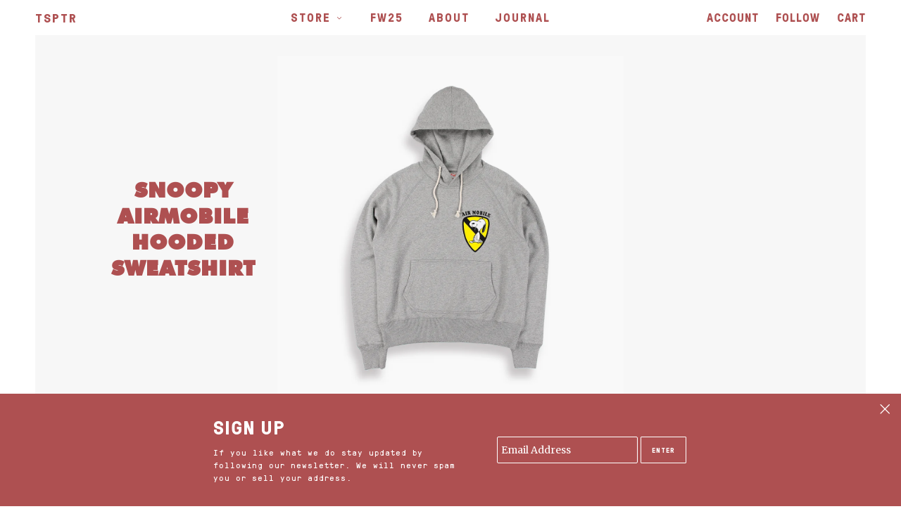

--- FILE ---
content_type: text/html; charset=utf-8
request_url: https://tsptr.com/collections/archive-sweatshirts/products/snoopy-airmobile-hooded-sweatshirt
body_size: 22144
content:
<!doctype html>
<!--[if lt IE 7]> <html class="no-js lt-ie9 lt-ie8 lt-ie7" lang="en"> <![endif]-->
<!--[if IE 7]> <html class="no-js lt-ie9 lt-ie8" lang="en"> <![endif]-->
<!--[if IE 8]> <html class="no-js lt-ie9" lang="en"> <![endif]-->
<!--[if IE 9]> <html class="ie9 no-js"> <![endif]-->
<!--[if (gt IE 9)|!(IE)]><!--> <html class="no-js"> <!--<![endif]-->

<head>

  <!-- Maker Theme - Version 3.0 by Troop Themes - http://troopthemes.com/ -->

  <meta charset="UTF-8">
  <meta http-equiv="X-UA-Compatible" content="IE=edge,chrome=1">
  <meta name="viewport" content="width=device-width,initial-scale=1.0, user-scalable=0, maximum-scale=1.0">

  

  
    <title>SNOOPY AIRMOBILE HOODED SWEATSHIRT | TSPTR</title>
  

  
    <meta name="description" content="Grey marl premium weight soft 100% Portuguese cotton hooded sweatshirt with vintage 60s Peanuts print Made famous in Francis Ford Coppola&#39;s iconic Apocalypse Now, the 1st Cavalry Division  fought in the Vietnam War as an air assault division, the 1st Cavalry Division (Airmobile). Their unofficial canine mascot was none">
  

  <link rel="canonical" href="https://tsptr.com/products/snoopy-airmobile-hooded-sweatshirt">

  <!--[if lt IE 9]>
    <script src="//html5shim.googlecode.com/svn/trunk/html5.js" type="text/javascript"></script>
  <![endif]-->
  




  

  <meta property="og:type" content="product">
  <meta property="og:title" content="SNOOPY AIRMOBILE HOODED SWEATSHIRT">
  
  <meta property="og:image" content="http://tsptr.com/cdn/shop/products/tsptr-ss20_120_of_523_grande.jpg?v=1583223289">
  <meta property="og:image:secure_url" content="https://tsptr.com/cdn/shop/products/tsptr-ss20_120_of_523_grande.jpg?v=1583223289">
  
  <meta property="og:image" content="http://tsptr.com/cdn/shop/products/tsptr-ss20_101_of_523_grande.jpg?v=1583223289">
  <meta property="og:image:secure_url" content="https://tsptr.com/cdn/shop/products/tsptr-ss20_101_of_523_grande.jpg?v=1583223289">
  
  <meta property="og:price:amount" content="80.00">
  <meta property="og:price:currency" content="GBP">


  <meta property="og:description" content="Grey marl premium weight soft 100% Portuguese cotton hooded sweatshirt with vintage 60s Peanuts print Made famous in Francis Ford Coppola&#39;s iconic Apocalypse Now, the 1st Cavalry Division  fought in the Vietnam War as an air assault division, the 1st Cavalry Division (Airmobile). Their unofficial canine mascot was none">

  <meta property="og:url" content="https://tsptr.com/products/snoopy-airmobile-hooded-sweatshirt">
  <meta property="og:site_name" content="TSPTR">





<meta name="twitter:card" content="summary">

  <meta name="twitter:title" content="SNOOPY AIRMOBILE HOODED SWEATSHIRT">
  <meta name="twitter:description" content="Grey marl premium weight soft 100% Portuguese cotton hooded sweatshirt with vintage 60s Peanuts print Made famous in Francis Ford Coppola&#39;s iconic Apocalypse Now, the 1st Cavalry Division  fought in the Vietnam War as an air assault division, the 1st Cavalry Division (Airmobile). Their unofficial canine mascot was none">
  <meta name="twitter:image" content="https://tsptr.com/cdn/shop/products/tsptr-ss20_120_of_523_medium.jpg?v=1583223289">
  <meta name="twitter:image:width" content="240">
  <meta name="twitter:image:height" content="240">


  


















 


<script>
  WebFontConfig = {
    
    
    google: { families: ['PT Sans:400,700', 'PT Sans:400,700', 'Merriweather:400,700', ] }
    
  };
</script>
<script src="//ajax.googleapis.com/ajax/libs/webfont/1.4.7/webfont.js"></script>


  <style>.spf-filter-loading #gf-products > *:not(.spf-product--skeleton), .spf-filter-loading [data-globo-filter-items] > *:not(.spf-product--skeleton){visibility: hidden; opacity: 0}</style>
<link rel="preconnect" href="https://filter-v1.globosoftware.net" />
<script>
  document.getElementsByTagName('html')[0].classList.add('spf-filter-loading');
  window.addEventListener("globoFilterRenderCompleted",function(e){document.getElementsByTagName('html')[0].classList.remove('spf-filter-loading')})
  window.sortByRelevance = false;
  window.moneyFormat = "£{{amount}}";
  window.GloboMoneyFormat = "£{{amount}}";
  window.GloboMoneyWithCurrencyFormat = "£{{amount}} GBP";
  window.filterPriceRate = 1;
  window.filterPriceAdjustment = 1;

  window.shopCurrency = "GBP";
  window.currentCurrency = "GBP";

  window.isMultiCurrency = false;
  window.globoFilterAssetsUrl = '//tsptr.com/cdn/shop/t/8/assets/';
  window.assetsUrl = '//tsptr.com/cdn/shop/t/8/assets/';
  window.filesUrl = '//tsptr.com/cdn/shop/files/';
  var page_id = 0;
  var globo_filters_json = {"default":36513}
  var GloboFilterConfig = {
    api: {
      filterUrl: "https://filter-v1.globosoftware.net/filter",
      searchUrl: "https://filter-v1.globosoftware.net/search",
      url: "https://filter-v1.globosoftware.net",
    },
    shop: {
      name: "TSPTR",
      url: "https://tsptr.com",
      domain: "tsptrstore.myshopify.com",
      is_multicurrency: false,
      currency: "GBP",
      cur_currency: "GBP",
      cur_locale: "en",
      cur_country: "GB",
      locale: "en",
      root_url: "",
      country_code: "GB",
      product_image: {width: 500, height: 500},
      no_image_url: "https://cdn.shopify.com/s/images/themes/product-1.png",
      themeStoreId: 765,
      swatches:  [],
      newUrlStruct: false,
      translation: {"default":{"search":{"suggestions":"Suggestions","collections":"Collections","pages":"Pages","products":"Products","view_all":"Search for","not_found":"Sorry, nothing found for"},"filter":{"filter_by":"Filter By","clear_all":"Clear All","clear":"Clear","in_stock":"In Stock","out_of_stock":"Out of Stock","ready_to_ship":"Ready to ship"},"sort":{"sort_by":"Sort By","manually":"Featured","availability_in_stock_first":"Availability","best_selling":"Best Selling","alphabetically_a_z":"Alphabetically, A-Z","alphabetically_z_a":"Alphabetically, Z-A","price_low_to_high":"Price, low to high","price_high_to_low":"Price, high to low","date_new_to_old":"Date, new to old","date_old_to_new":"Date, old to new","sale_off":"% Sale off"},"product":{"add_to_cart":"Add to cart","unavailable":"Unavailable","sold_out":"Sold out","sale":"Sale","load_more":"Load more","limit":"Show","no_results":"No products found"}}},
      redirects: null,
      images: ["grabbing.png","icon--arrowselect.png","password-page-background.jpg","placeholder-1x1.png","transparent-1x1.png","transparent-2x1.png","transparent-3x4.png","transparent-4x3.png","transparent-600x800.png","transparent-800x550.png","transparent-800x800.png"],
      settings: {"bg-color--body":"#ffffff","color--body":"#ae5051","color--headings":"#ae5051","color--links":"#a1a2a3","bg-color--panel":"#f7f7f7","color--important":"#a32424","color--button":"#ffffff","bg-color--button":"#ae5051","bg-color--button--hover":"#c97b7c","color--header":"#ae5051","color--collection--title":"#ffffff","color--popup":"#ffffff","bg-color--popup":"#ae5051","font--heading":"google, 'PT Sans', Helvetica, Arial, sans-serif","font--heading--size":"28","font--accent":"google, 'PT Sans', Helvetica, Arial, sans-serif","font--accent--uppercase":true,"font--text":"google, 'Merriweather', Georgia, serif","font--text--size":"12","favicon":null,"home--auto-scroll":true,"cart--type":"modal","cart--show-note":false,"social--kickstarter--url":"","social--facebook--url":"","social--twitter--url":"","social--google-plus--url":"","social--pinterest--url":"","social--instagram--url":"","social--vimeo--url":"","social--youtube--url":"","social--tumblr--url":"","social--sharing-products":true,"social--sharing-blog":true,"social--share-facebook":true,"social--share-twitter":true,"social--share-pinterest":true,"social--share-google":true,"social--share-email":true,"social--share-link":true,"popup--enabled":true,"popup--mode":"auto","popup--days":"7","popup--show-image":false,"popup--image":null,"popup--title":"SIGN UP","popup--subtext":"If you like what we do stay updated by following our newsletter. We will never spam you or sell your address.","popup--newsletter--enabled":true,"popup--social-icons--enabled":true,"checkout_header_image":null,"checkout_logo_image":"\/\/tsptr.com\/cdn\/shop\/files\/Screen_Shot_2017-02-13_at_15.23.50.png?v=1613153766","checkout_logo_position":"left","checkout_logo_size":"small","checkout_body_background_image":null,"checkout_body_background_color":"#ffffff","checkout_input_background_color_mode":"white","checkout_sidebar_background_image":null,"checkout_sidebar_background_color":"#fafafa","checkout_heading_font":"Open Sans","checkout_body_font":"Helvetica Neue","checkout_accent_color":"#ae5051","checkout_button_color":"#ae5051","checkout_error_color":"#ff6d6d","header--logo-height":"25","general-favicon-enabled":true,"home--layout-1":"custom-1","home--layout-2":"product","home--layout-3":"custom-2","home--layout-4":"collection","home--layout-5":"custom-3","home--layout-6":"news","home--layout-7":"custom-4","home--layout-8":"","home--product--excerpt":"","home--collection--image-enabled":true,"home--featured-content--show-border-1":true,"home--custom--show-image-1":true,"home--custom--image-layout-1":"fill","home--custom--text-position-1":"left","home--custom--text-width-1":false,"home--custom--video-1":"","home--featured-content--show-border-2":true,"home--custom--show-image-2":true,"home--custom--image-layout-2":"fill","home--custom--text-position-2":"right","home--custom--text-width-2":true,"home--custom--video-2":"","home--featured-content--show-border-3":true,"home--custom--show-image-3":true,"home--custom--image-layout-3":"fill","home--custom--text-position-3":"bottom","home--custom--text-width-3":false,"home--custom--link-title-3":"","home--custom--link-url-3":"","home--featured-content--show-border-4":true,"home--custom--show-image-4":false,"home--custom--image-layout-4":"center","home--custom--text-position-4":"left","home--custom--text-width-4":false,"home--custom--sub-title-4":"","home--custom--video-4":"","home--featured-content--show-border-5":true,"home--custom--show-image-5":true,"home--custom--image-layout-5":"fill","home--custom--text-position-5":"bottom","home--custom--text-width-5":false,"home--custom--link-title-5":"","home--custom--link-url-5":"","home--custom--video-5":"","product--enable-modal":true,"product--hide-variant-images":true,"product--show-mailing-list":true,"product--show-related-collection":true,"collections--show-featured-image":true,"collections--show-featured-product":true,"collections--show-vendor":false,"collections--layout-type":"collage","collections--products-per-row":"2","general-external-links-enabled":true,"home--mailing-list--show":true,"color--links--hover":"#575757","bdr-color--general":"#eaeaea","bg-color--textbox":"#ffffff","bdr-color--button":"#464646","color-theme--modal":"light","color--header--logo":"#383838","color--header--cart":"#ffffff","bg-color--header--cart":"#333333","color--footer":"#505050","font--stack":"stack-1","font--custom-enabled":false,"font--typekit-id":"","font--heading--google":"","font--heading--typekit":"","font--accent--google":"Lato","font--accent--typekit":"","font--accent--uppercase-nav-headings":true,"font--accent--uppercase-buttons":false,"font--text--google":"","font--text--typekit":"","header--logo-type":"","header--show-account":true,"header--show-follow":true,"header--show-cart":true,"header--always-display-minimized-menu":false,"home--screen-locking":true,"home--hide-header":false,"home--product--collection":"frontpage","home--product--bg-color":"#f3f3f3","home--collection--bg-color":"#f7f7f7","bg-color--index--news":"#f8f8f8","home--community--color":"#ffffff","home--community--bg-color":"#2e2e2e","home--supporter--image-enabled--1":true,"home--supporter--link--1":"","home--supporter--image-enabled--2":true,"home--supporter--link--2":"","home--supporter--image-enabled--3":true,"home--supporter--link--3":"","home--supporter--image-enabled--4":false,"home--supporter--link--4":"","home--supporter--image-enabled--5":false,"home--supporter--link--5":"","collections--show-title":true,"collections--show-description":true,"bg-color--product--featured-panel":"#f3f3f3","bg-color--product--related-collection-panel":"#f3f3f3","product--share-block":true,"product--share-facebook":true,"product--share-twitter":true,"product--share-pinterest":true,"product--share-google":true,"product--share-email":true,"product--share-link":true,"article--show-tags":true,"article--share-block":true,"article--share-facebook":true,"article--share-twitter":true,"article--share-pinterest":true,"article--share-google":true,"cart__enable-ajax":true,"general--animations-enabled":true,"general--screen-locking":true,"article--show-twitter-feed":true,"show_decimal_places":false,"supported_currencies":"INR GBP CAD USD AUD EUR JPY","default_currency":"USD","product--layout-type":"collage","header--position-at-bottom":true,"product--share-tumblr":true,"home--news--layout-type-1":"a","home--news--layout-type-2":"b","home--news--layout-type-3":"c","home--news--layout-type-4":"d","home--news--layout-type-5":"a","home--news--show-1":true,"home--news--show-2":true,"home--news--show-3":true,"home--news--show-4":true,"home--news--show-5":false,"home--news--automatic":"automatic","home--product-collection":"all","bg-color--custom--text-position-1":"#f8f8ae","bg-color--custom--text-position-2":"","bg-color--custom--text-position-3":"","home--position-nav-below":true,"customer_layout":"customer_area"},
      separate_options: null,
      home_filter: false,
      page: "product",
      cache: true,
      layout: "app",
      useCustomTemplate: false
    },
    taxes: null,
    special_countries: null,
    adjustments: null,

    year_make_model: {
      id: null
    },
    filter: {
      id: globo_filters_json[page_id] || globo_filters_json['default'] || 0,
      layout: 2,
      showCount: true,
      showRefine: true,
      isLoadMore: 0,
      filter_on_search_page: true
    },
    search:{
      enable: true,
      zero_character_suggestion: false,
      layout: 1,
    },
    collection: {
      id:0,
      handle:'',
      sort: 'best-selling',
      tags: null,
      vendor: null,
      type: null,
      term: null,
      limit: 12,
      products_count: 27,
      enableCollectionSearch: false,
      showSelectedVariantInfo: false,
      excludeTags: null
    },
    customer: false,
    selector: {
      sortBy: '.collection-sorting',
      pagination: '.pagination:first, .paginate:first, .pagination-custom:first, #pagination:first, #gf_pagination_wrap',
      products: '.grid.grid-collage'
    }
  };

</script>
<script defer src="//tsptr.com/cdn/shop/t/8/assets/v5.globo.filter.lib.js?v=171391880242461423661696318264"></script>

<link rel="preload stylesheet" href="//tsptr.com/cdn/shop/t/8/assets/v5.globo.search.css?v=78473926071584386591618556656" as="style">




<script>window.performance && window.performance.mark && window.performance.mark('shopify.content_for_header.start');</script><meta id="shopify-digital-wallet" name="shopify-digital-wallet" content="/17038831/digital_wallets/dialog">
<meta name="shopify-checkout-api-token" content="2ca36950ad103a515c10968a669a31fc">
<meta id="in-context-paypal-metadata" data-shop-id="17038831" data-venmo-supported="false" data-environment="production" data-locale="en_US" data-paypal-v4="true" data-currency="GBP">
<link rel="alternate" type="application/json+oembed" href="https://tsptr.com/products/snoopy-airmobile-hooded-sweatshirt.oembed">
<script async="async" src="/checkouts/internal/preloads.js?locale=en-GB"></script>
<link rel="preconnect" href="https://shop.app" crossorigin="anonymous">
<script async="async" src="https://shop.app/checkouts/internal/preloads.js?locale=en-GB&shop_id=17038831" crossorigin="anonymous"></script>
<script id="shopify-features" type="application/json">{"accessToken":"2ca36950ad103a515c10968a669a31fc","betas":["rich-media-storefront-analytics"],"domain":"tsptr.com","predictiveSearch":true,"shopId":17038831,"locale":"en"}</script>
<script>var Shopify = Shopify || {};
Shopify.shop = "tsptrstore.myshopify.com";
Shopify.locale = "en";
Shopify.currency = {"active":"GBP","rate":"1.0"};
Shopify.country = "GB";
Shopify.theme = {"name":"TSPTR - staging","id":80673013853,"schema_name":"Maker","schema_version":"3.0","theme_store_id":765,"role":"main"};
Shopify.theme.handle = "null";
Shopify.theme.style = {"id":null,"handle":null};
Shopify.cdnHost = "tsptr.com/cdn";
Shopify.routes = Shopify.routes || {};
Shopify.routes.root = "/";</script>
<script type="module">!function(o){(o.Shopify=o.Shopify||{}).modules=!0}(window);</script>
<script>!function(o){function n(){var o=[];function n(){o.push(Array.prototype.slice.apply(arguments))}return n.q=o,n}var t=o.Shopify=o.Shopify||{};t.loadFeatures=n(),t.autoloadFeatures=n()}(window);</script>
<script>
  window.ShopifyPay = window.ShopifyPay || {};
  window.ShopifyPay.apiHost = "shop.app\/pay";
  window.ShopifyPay.redirectState = null;
</script>
<script id="shop-js-analytics" type="application/json">{"pageType":"product"}</script>
<script defer="defer" async type="module" src="//tsptr.com/cdn/shopifycloud/shop-js/modules/v2/client.init-shop-cart-sync_CG-L-Qzi.en.esm.js"></script>
<script defer="defer" async type="module" src="//tsptr.com/cdn/shopifycloud/shop-js/modules/v2/chunk.common_B8yXDTDb.esm.js"></script>
<script type="module">
  await import("//tsptr.com/cdn/shopifycloud/shop-js/modules/v2/client.init-shop-cart-sync_CG-L-Qzi.en.esm.js");
await import("//tsptr.com/cdn/shopifycloud/shop-js/modules/v2/chunk.common_B8yXDTDb.esm.js");

  window.Shopify.SignInWithShop?.initShopCartSync?.({"fedCMEnabled":true,"windoidEnabled":true});

</script>
<script>
  window.Shopify = window.Shopify || {};
  if (!window.Shopify.featureAssets) window.Shopify.featureAssets = {};
  window.Shopify.featureAssets['shop-js'] = {"shop-cart-sync":["modules/v2/client.shop-cart-sync_C7TtgCZT.en.esm.js","modules/v2/chunk.common_B8yXDTDb.esm.js"],"shop-button":["modules/v2/client.shop-button_aOcg-RjH.en.esm.js","modules/v2/chunk.common_B8yXDTDb.esm.js"],"init-fed-cm":["modules/v2/client.init-fed-cm_DGh7x7ZX.en.esm.js","modules/v2/chunk.common_B8yXDTDb.esm.js"],"init-windoid":["modules/v2/client.init-windoid_C5PxDKWE.en.esm.js","modules/v2/chunk.common_B8yXDTDb.esm.js"],"init-shop-email-lookup-coordinator":["modules/v2/client.init-shop-email-lookup-coordinator_D-37GF_a.en.esm.js","modules/v2/chunk.common_B8yXDTDb.esm.js"],"shop-cash-offers":["modules/v2/client.shop-cash-offers_DkchToOx.en.esm.js","modules/v2/chunk.common_B8yXDTDb.esm.js","modules/v2/chunk.modal_dvVUSHam.esm.js"],"init-shop-cart-sync":["modules/v2/client.init-shop-cart-sync_CG-L-Qzi.en.esm.js","modules/v2/chunk.common_B8yXDTDb.esm.js"],"shop-toast-manager":["modules/v2/client.shop-toast-manager_BmSBWum3.en.esm.js","modules/v2/chunk.common_B8yXDTDb.esm.js"],"pay-button":["modules/v2/client.pay-button_Cw45D1uM.en.esm.js","modules/v2/chunk.common_B8yXDTDb.esm.js"],"avatar":["modules/v2/client.avatar_BTnouDA3.en.esm.js"],"shop-login-button":["modules/v2/client.shop-login-button_DrVPCwAQ.en.esm.js","modules/v2/chunk.common_B8yXDTDb.esm.js","modules/v2/chunk.modal_dvVUSHam.esm.js"],"init-customer-accounts":["modules/v2/client.init-customer-accounts_BNYsaOzg.en.esm.js","modules/v2/client.shop-login-button_DrVPCwAQ.en.esm.js","modules/v2/chunk.common_B8yXDTDb.esm.js","modules/v2/chunk.modal_dvVUSHam.esm.js"],"init-customer-accounts-sign-up":["modules/v2/client.init-customer-accounts-sign-up_pIEGEpjr.en.esm.js","modules/v2/client.shop-login-button_DrVPCwAQ.en.esm.js","modules/v2/chunk.common_B8yXDTDb.esm.js","modules/v2/chunk.modal_dvVUSHam.esm.js"],"init-shop-for-new-customer-accounts":["modules/v2/client.init-shop-for-new-customer-accounts_BIu2e6le.en.esm.js","modules/v2/client.shop-login-button_DrVPCwAQ.en.esm.js","modules/v2/chunk.common_B8yXDTDb.esm.js","modules/v2/chunk.modal_dvVUSHam.esm.js"],"shop-follow-button":["modules/v2/client.shop-follow-button_B6YY9G4U.en.esm.js","modules/v2/chunk.common_B8yXDTDb.esm.js","modules/v2/chunk.modal_dvVUSHam.esm.js"],"lead-capture":["modules/v2/client.lead-capture_o2hOda6W.en.esm.js","modules/v2/chunk.common_B8yXDTDb.esm.js","modules/v2/chunk.modal_dvVUSHam.esm.js"],"checkout-modal":["modules/v2/client.checkout-modal_NoX7b1qq.en.esm.js","modules/v2/chunk.common_B8yXDTDb.esm.js","modules/v2/chunk.modal_dvVUSHam.esm.js"],"shop-login":["modules/v2/client.shop-login_DA8-MZ-E.en.esm.js","modules/v2/chunk.common_B8yXDTDb.esm.js","modules/v2/chunk.modal_dvVUSHam.esm.js"],"payment-terms":["modules/v2/client.payment-terms_BFsudFhJ.en.esm.js","modules/v2/chunk.common_B8yXDTDb.esm.js","modules/v2/chunk.modal_dvVUSHam.esm.js"]};
</script>
<script>(function() {
  var isLoaded = false;
  function asyncLoad() {
    if (isLoaded) return;
    isLoaded = true;
    var urls = ["https:\/\/chimpstatic.com\/mcjs-connected\/js\/users\/57ac597f550890917535a1dab\/dc9d616edafb0e4218df2b930.js?shop=tsptrstore.myshopify.com","https:\/\/cdn.shopify.com\/s\/files\/1\/1703\/8831\/t\/8\/assets\/globo.filter.init.js?shop=tsptrstore.myshopify.com","https:\/\/chimpstatic.com\/mcjs-connected\/js\/users\/57ac597f550890917535a1dab\/7499297c14d62de8e594d71c5.js?shop=tsptrstore.myshopify.com"];
    for (var i = 0; i < urls.length; i++) {
      var s = document.createElement('script');
      s.type = 'text/javascript';
      s.async = true;
      s.src = urls[i];
      var x = document.getElementsByTagName('script')[0];
      x.parentNode.insertBefore(s, x);
    }
  };
  if(window.attachEvent) {
    window.attachEvent('onload', asyncLoad);
  } else {
    window.addEventListener('load', asyncLoad, false);
  }
})();</script>
<script id="__st">var __st={"a":17038831,"offset":0,"reqid":"f7150899-a2d3-4641-a296-893b0eb1e997-1767853000","pageurl":"tsptr.com\/collections\/archive-sweatshirts\/products\/snoopy-airmobile-hooded-sweatshirt","u":"380386be8500","p":"product","rtyp":"product","rid":4567830495325};</script>
<script>window.ShopifyPaypalV4VisibilityTracking = true;</script>
<script id="captcha-bootstrap">!function(){'use strict';const t='contact',e='account',n='new_comment',o=[[t,t],['blogs',n],['comments',n],[t,'customer']],c=[[e,'customer_login'],[e,'guest_login'],[e,'recover_customer_password'],[e,'create_customer']],r=t=>t.map((([t,e])=>`form[action*='/${t}']:not([data-nocaptcha='true']) input[name='form_type'][value='${e}']`)).join(','),a=t=>()=>t?[...document.querySelectorAll(t)].map((t=>t.form)):[];function s(){const t=[...o],e=r(t);return a(e)}const i='password',u='form_key',d=['recaptcha-v3-token','g-recaptcha-response','h-captcha-response',i],f=()=>{try{return window.sessionStorage}catch{return}},m='__shopify_v',_=t=>t.elements[u];function p(t,e,n=!1){try{const o=window.sessionStorage,c=JSON.parse(o.getItem(e)),{data:r}=function(t){const{data:e,action:n}=t;return t[m]||n?{data:e,action:n}:{data:t,action:n}}(c);for(const[e,n]of Object.entries(r))t.elements[e]&&(t.elements[e].value=n);n&&o.removeItem(e)}catch(o){console.error('form repopulation failed',{error:o})}}const l='form_type',E='cptcha';function T(t){t.dataset[E]=!0}const w=window,h=w.document,L='Shopify',v='ce_forms',y='captcha';let A=!1;((t,e)=>{const n=(g='f06e6c50-85a8-45c8-87d0-21a2b65856fe',I='https://cdn.shopify.com/shopifycloud/storefront-forms-hcaptcha/ce_storefront_forms_captcha_hcaptcha.v1.5.2.iife.js',D={infoText:'Protected by hCaptcha',privacyText:'Privacy',termsText:'Terms'},(t,e,n)=>{const o=w[L][v],c=o.bindForm;if(c)return c(t,g,e,D).then(n);var r;o.q.push([[t,g,e,D],n]),r=I,A||(h.body.append(Object.assign(h.createElement('script'),{id:'captcha-provider',async:!0,src:r})),A=!0)});var g,I,D;w[L]=w[L]||{},w[L][v]=w[L][v]||{},w[L][v].q=[],w[L][y]=w[L][y]||{},w[L][y].protect=function(t,e){n(t,void 0,e),T(t)},Object.freeze(w[L][y]),function(t,e,n,w,h,L){const[v,y,A,g]=function(t,e,n){const i=e?o:[],u=t?c:[],d=[...i,...u],f=r(d),m=r(i),_=r(d.filter((([t,e])=>n.includes(e))));return[a(f),a(m),a(_),s()]}(w,h,L),I=t=>{const e=t.target;return e instanceof HTMLFormElement?e:e&&e.form},D=t=>v().includes(t);t.addEventListener('submit',(t=>{const e=I(t);if(!e)return;const n=D(e)&&!e.dataset.hcaptchaBound&&!e.dataset.recaptchaBound,o=_(e),c=g().includes(e)&&(!o||!o.value);(n||c)&&t.preventDefault(),c&&!n&&(function(t){try{if(!f())return;!function(t){const e=f();if(!e)return;const n=_(t);if(!n)return;const o=n.value;o&&e.removeItem(o)}(t);const e=Array.from(Array(32),(()=>Math.random().toString(36)[2])).join('');!function(t,e){_(t)||t.append(Object.assign(document.createElement('input'),{type:'hidden',name:u})),t.elements[u].value=e}(t,e),function(t,e){const n=f();if(!n)return;const o=[...t.querySelectorAll(`input[type='${i}']`)].map((({name:t})=>t)),c=[...d,...o],r={};for(const[a,s]of new FormData(t).entries())c.includes(a)||(r[a]=s);n.setItem(e,JSON.stringify({[m]:1,action:t.action,data:r}))}(t,e)}catch(e){console.error('failed to persist form',e)}}(e),e.submit())}));const S=(t,e)=>{t&&!t.dataset[E]&&(n(t,e.some((e=>e===t))),T(t))};for(const o of['focusin','change'])t.addEventListener(o,(t=>{const e=I(t);D(e)&&S(e,y())}));const B=e.get('form_key'),M=e.get(l),P=B&&M;t.addEventListener('DOMContentLoaded',(()=>{const t=y();if(P)for(const e of t)e.elements[l].value===M&&p(e,B);[...new Set([...A(),...v().filter((t=>'true'===t.dataset.shopifyCaptcha))])].forEach((e=>S(e,t)))}))}(h,new URLSearchParams(w.location.search),n,t,e,['guest_login'])})(!0,!0)}();</script>
<script integrity="sha256-4kQ18oKyAcykRKYeNunJcIwy7WH5gtpwJnB7kiuLZ1E=" data-source-attribution="shopify.loadfeatures" defer="defer" src="//tsptr.com/cdn/shopifycloud/storefront/assets/storefront/load_feature-a0a9edcb.js" crossorigin="anonymous"></script>
<script crossorigin="anonymous" defer="defer" src="//tsptr.com/cdn/shopifycloud/storefront/assets/shopify_pay/storefront-65b4c6d7.js?v=20250812"></script>
<script data-source-attribution="shopify.dynamic_checkout.dynamic.init">var Shopify=Shopify||{};Shopify.PaymentButton=Shopify.PaymentButton||{isStorefrontPortableWallets:!0,init:function(){window.Shopify.PaymentButton.init=function(){};var t=document.createElement("script");t.src="https://tsptr.com/cdn/shopifycloud/portable-wallets/latest/portable-wallets.en.js",t.type="module",document.head.appendChild(t)}};
</script>
<script data-source-attribution="shopify.dynamic_checkout.buyer_consent">
  function portableWalletsHideBuyerConsent(e){var t=document.getElementById("shopify-buyer-consent"),n=document.getElementById("shopify-subscription-policy-button");t&&n&&(t.classList.add("hidden"),t.setAttribute("aria-hidden","true"),n.removeEventListener("click",e))}function portableWalletsShowBuyerConsent(e){var t=document.getElementById("shopify-buyer-consent"),n=document.getElementById("shopify-subscription-policy-button");t&&n&&(t.classList.remove("hidden"),t.removeAttribute("aria-hidden"),n.addEventListener("click",e))}window.Shopify?.PaymentButton&&(window.Shopify.PaymentButton.hideBuyerConsent=portableWalletsHideBuyerConsent,window.Shopify.PaymentButton.showBuyerConsent=portableWalletsShowBuyerConsent);
</script>
<script data-source-attribution="shopify.dynamic_checkout.cart.bootstrap">document.addEventListener("DOMContentLoaded",(function(){function t(){return document.querySelector("shopify-accelerated-checkout-cart, shopify-accelerated-checkout")}if(t())Shopify.PaymentButton.init();else{new MutationObserver((function(e,n){t()&&(Shopify.PaymentButton.init(),n.disconnect())})).observe(document.body,{childList:!0,subtree:!0})}}));
</script>
<link id="shopify-accelerated-checkout-styles" rel="stylesheet" media="screen" href="https://tsptr.com/cdn/shopifycloud/portable-wallets/latest/accelerated-checkout-backwards-compat.css" crossorigin="anonymous">
<style id="shopify-accelerated-checkout-cart">
        #shopify-buyer-consent {
  margin-top: 1em;
  display: inline-block;
  width: 100%;
}

#shopify-buyer-consent.hidden {
  display: none;
}

#shopify-subscription-policy-button {
  background: none;
  border: none;
  padding: 0;
  text-decoration: underline;
  font-size: inherit;
  cursor: pointer;
}

#shopify-subscription-policy-button::before {
  box-shadow: none;
}

      </style>

<script>window.performance && window.performance.mark && window.performance.mark('shopify.content_for_header.end');</script>


  <link href="//tsptr.com/cdn/shop/t/8/assets/theme.scss.css?v=53297329142706133031767264330" rel="stylesheet" type="text/css" media="all" />
  




  <style>
    

    

    
  </style>

  <style>

/* Add Your Custom Styles Here */


</style>

  <script src="//code.jquery.com/jquery-1.10.2.js"></script>

  <script src="//tsptr.com/cdn/shopifycloud/storefront/assets/themes_support/api.jquery-7ab1a3a4.js" type="text/javascript"></script>
  <script src="//tsptr.com/cdn/shopifycloud/storefront/assets/themes_support/option_selection-b017cd28.js" type="text/javascript"></script>

  


  <script>
    var theme = {};

    theme.shop_url = 'https://tsptr.com';
    theme.money_format = '£{{amount}}';
    theme.currency_switcher_enabled = false;
    theme.cart_type = 'modal';
    theme.home_auto_scroll = true;

    theme.translation = {};
    theme.translation.cart_subtotal = 'Subtotal';
    theme.translation.products_sold_out_email_description = 'Please notify me when this is back in stock';
    theme.translation.general_search_see_all_results = 'See all results';
    theme.translation.mailing_list_success_message = 'Thanks for signing up!';
    theme.translation.mailing_list_email_blank = 'Email field is blank';

    theme.product_json = new Array();
    theme.variant_id_list = new Array();
  </script>

  <script src="/services/javascripts/currencies.js" type="text/javascript"></script>
  <script src="//tsptr.com/cdn/shop/t/8/assets/plugins.js?v=165011666465695272351582135396" type="text/javascript"></script>
  <script src="//tsptr.com/cdn/shop/t/8/assets/theme.js?v=37570699545944204741582306214" type="text/javascript"></script>
<link href="https://monorail-edge.shopifysvc.com" rel="dns-prefetch">
<script>(function(){if ("sendBeacon" in navigator && "performance" in window) {try {var session_token_from_headers = performance.getEntriesByType('navigation')[0].serverTiming.find(x => x.name == '_s').description;} catch {var session_token_from_headers = undefined;}var session_cookie_matches = document.cookie.match(/_shopify_s=([^;]*)/);var session_token_from_cookie = session_cookie_matches && session_cookie_matches.length === 2 ? session_cookie_matches[1] : "";var session_token = session_token_from_headers || session_token_from_cookie || "";function handle_abandonment_event(e) {var entries = performance.getEntries().filter(function(entry) {return /monorail-edge.shopifysvc.com/.test(entry.name);});if (!window.abandonment_tracked && entries.length === 0) {window.abandonment_tracked = true;var currentMs = Date.now();var navigation_start = performance.timing.navigationStart;var payload = {shop_id: 17038831,url: window.location.href,navigation_start,duration: currentMs - navigation_start,session_token,page_type: "product"};window.navigator.sendBeacon("https://monorail-edge.shopifysvc.com/v1/produce", JSON.stringify({schema_id: "online_store_buyer_site_abandonment/1.1",payload: payload,metadata: {event_created_at_ms: currentMs,event_sent_at_ms: currentMs}}));}}window.addEventListener('pagehide', handle_abandonment_event);}}());</script>
<script id="web-pixels-manager-setup">(function e(e,d,r,n,o){if(void 0===o&&(o={}),!Boolean(null===(a=null===(i=window.Shopify)||void 0===i?void 0:i.analytics)||void 0===a?void 0:a.replayQueue)){var i,a;window.Shopify=window.Shopify||{};var t=window.Shopify;t.analytics=t.analytics||{};var s=t.analytics;s.replayQueue=[],s.publish=function(e,d,r){return s.replayQueue.push([e,d,r]),!0};try{self.performance.mark("wpm:start")}catch(e){}var l=function(){var e={modern:/Edge?\/(1{2}[4-9]|1[2-9]\d|[2-9]\d{2}|\d{4,})\.\d+(\.\d+|)|Firefox\/(1{2}[4-9]|1[2-9]\d|[2-9]\d{2}|\d{4,})\.\d+(\.\d+|)|Chrom(ium|e)\/(9{2}|\d{3,})\.\d+(\.\d+|)|(Maci|X1{2}).+ Version\/(15\.\d+|(1[6-9]|[2-9]\d|\d{3,})\.\d+)([,.]\d+|)( \(\w+\)|)( Mobile\/\w+|) Safari\/|Chrome.+OPR\/(9{2}|\d{3,})\.\d+\.\d+|(CPU[ +]OS|iPhone[ +]OS|CPU[ +]iPhone|CPU IPhone OS|CPU iPad OS)[ +]+(15[._]\d+|(1[6-9]|[2-9]\d|\d{3,})[._]\d+)([._]\d+|)|Android:?[ /-](13[3-9]|1[4-9]\d|[2-9]\d{2}|\d{4,})(\.\d+|)(\.\d+|)|Android.+Firefox\/(13[5-9]|1[4-9]\d|[2-9]\d{2}|\d{4,})\.\d+(\.\d+|)|Android.+Chrom(ium|e)\/(13[3-9]|1[4-9]\d|[2-9]\d{2}|\d{4,})\.\d+(\.\d+|)|SamsungBrowser\/([2-9]\d|\d{3,})\.\d+/,legacy:/Edge?\/(1[6-9]|[2-9]\d|\d{3,})\.\d+(\.\d+|)|Firefox\/(5[4-9]|[6-9]\d|\d{3,})\.\d+(\.\d+|)|Chrom(ium|e)\/(5[1-9]|[6-9]\d|\d{3,})\.\d+(\.\d+|)([\d.]+$|.*Safari\/(?![\d.]+ Edge\/[\d.]+$))|(Maci|X1{2}).+ Version\/(10\.\d+|(1[1-9]|[2-9]\d|\d{3,})\.\d+)([,.]\d+|)( \(\w+\)|)( Mobile\/\w+|) Safari\/|Chrome.+OPR\/(3[89]|[4-9]\d|\d{3,})\.\d+\.\d+|(CPU[ +]OS|iPhone[ +]OS|CPU[ +]iPhone|CPU IPhone OS|CPU iPad OS)[ +]+(10[._]\d+|(1[1-9]|[2-9]\d|\d{3,})[._]\d+)([._]\d+|)|Android:?[ /-](13[3-9]|1[4-9]\d|[2-9]\d{2}|\d{4,})(\.\d+|)(\.\d+|)|Mobile Safari.+OPR\/([89]\d|\d{3,})\.\d+\.\d+|Android.+Firefox\/(13[5-9]|1[4-9]\d|[2-9]\d{2}|\d{4,})\.\d+(\.\d+|)|Android.+Chrom(ium|e)\/(13[3-9]|1[4-9]\d|[2-9]\d{2}|\d{4,})\.\d+(\.\d+|)|Android.+(UC? ?Browser|UCWEB|U3)[ /]?(15\.([5-9]|\d{2,})|(1[6-9]|[2-9]\d|\d{3,})\.\d+)\.\d+|SamsungBrowser\/(5\.\d+|([6-9]|\d{2,})\.\d+)|Android.+MQ{2}Browser\/(14(\.(9|\d{2,})|)|(1[5-9]|[2-9]\d|\d{3,})(\.\d+|))(\.\d+|)|K[Aa][Ii]OS\/(3\.\d+|([4-9]|\d{2,})\.\d+)(\.\d+|)/},d=e.modern,r=e.legacy,n=navigator.userAgent;return n.match(d)?"modern":n.match(r)?"legacy":"unknown"}(),u="modern"===l?"modern":"legacy",c=(null!=n?n:{modern:"",legacy:""})[u],f=function(e){return[e.baseUrl,"/wpm","/b",e.hashVersion,"modern"===e.buildTarget?"m":"l",".js"].join("")}({baseUrl:d,hashVersion:r,buildTarget:u}),m=function(e){var d=e.version,r=e.bundleTarget,n=e.surface,o=e.pageUrl,i=e.monorailEndpoint;return{emit:function(e){var a=e.status,t=e.errorMsg,s=(new Date).getTime(),l=JSON.stringify({metadata:{event_sent_at_ms:s},events:[{schema_id:"web_pixels_manager_load/3.1",payload:{version:d,bundle_target:r,page_url:o,status:a,surface:n,error_msg:t},metadata:{event_created_at_ms:s}}]});if(!i)return console&&console.warn&&console.warn("[Web Pixels Manager] No Monorail endpoint provided, skipping logging."),!1;try{return self.navigator.sendBeacon.bind(self.navigator)(i,l)}catch(e){}var u=new XMLHttpRequest;try{return u.open("POST",i,!0),u.setRequestHeader("Content-Type","text/plain"),u.send(l),!0}catch(e){return console&&console.warn&&console.warn("[Web Pixels Manager] Got an unhandled error while logging to Monorail."),!1}}}}({version:r,bundleTarget:l,surface:e.surface,pageUrl:self.location.href,monorailEndpoint:e.monorailEndpoint});try{o.browserTarget=l,function(e){var d=e.src,r=e.async,n=void 0===r||r,o=e.onload,i=e.onerror,a=e.sri,t=e.scriptDataAttributes,s=void 0===t?{}:t,l=document.createElement("script"),u=document.querySelector("head"),c=document.querySelector("body");if(l.async=n,l.src=d,a&&(l.integrity=a,l.crossOrigin="anonymous"),s)for(var f in s)if(Object.prototype.hasOwnProperty.call(s,f))try{l.dataset[f]=s[f]}catch(e){}if(o&&l.addEventListener("load",o),i&&l.addEventListener("error",i),u)u.appendChild(l);else{if(!c)throw new Error("Did not find a head or body element to append the script");c.appendChild(l)}}({src:f,async:!0,onload:function(){if(!function(){var e,d;return Boolean(null===(d=null===(e=window.Shopify)||void 0===e?void 0:e.analytics)||void 0===d?void 0:d.initialized)}()){var d=window.webPixelsManager.init(e)||void 0;if(d){var r=window.Shopify.analytics;r.replayQueue.forEach((function(e){var r=e[0],n=e[1],o=e[2];d.publishCustomEvent(r,n,o)})),r.replayQueue=[],r.publish=d.publishCustomEvent,r.visitor=d.visitor,r.initialized=!0}}},onerror:function(){return m.emit({status:"failed",errorMsg:"".concat(f," has failed to load")})},sri:function(e){var d=/^sha384-[A-Za-z0-9+/=]+$/;return"string"==typeof e&&d.test(e)}(c)?c:"",scriptDataAttributes:o}),m.emit({status:"loading"})}catch(e){m.emit({status:"failed",errorMsg:(null==e?void 0:e.message)||"Unknown error"})}}})({shopId: 17038831,storefrontBaseUrl: "https://tsptr.com",extensionsBaseUrl: "https://extensions.shopifycdn.com/cdn/shopifycloud/web-pixels-manager",monorailEndpoint: "https://monorail-edge.shopifysvc.com/unstable/produce_batch",surface: "storefront-renderer",enabledBetaFlags: ["2dca8a86","a0d5f9d2"],webPixelsConfigList: [{"id":"178717047","eventPayloadVersion":"v1","runtimeContext":"LAX","scriptVersion":"1","type":"CUSTOM","privacyPurposes":["ANALYTICS"],"name":"Google Analytics tag (migrated)"},{"id":"shopify-app-pixel","configuration":"{}","eventPayloadVersion":"v1","runtimeContext":"STRICT","scriptVersion":"0450","apiClientId":"shopify-pixel","type":"APP","privacyPurposes":["ANALYTICS","MARKETING"]},{"id":"shopify-custom-pixel","eventPayloadVersion":"v1","runtimeContext":"LAX","scriptVersion":"0450","apiClientId":"shopify-pixel","type":"CUSTOM","privacyPurposes":["ANALYTICS","MARKETING"]}],isMerchantRequest: false,initData: {"shop":{"name":"TSPTR","paymentSettings":{"currencyCode":"GBP"},"myshopifyDomain":"tsptrstore.myshopify.com","countryCode":"GB","storefrontUrl":"https:\/\/tsptr.com"},"customer":null,"cart":null,"checkout":null,"productVariants":[{"price":{"amount":80.0,"currencyCode":"GBP"},"product":{"title":"SNOOPY AIRMOBILE HOODED SWEATSHIRT","vendor":"TSPTR","id":"4567830495325","untranslatedTitle":"SNOOPY AIRMOBILE HOODED SWEATSHIRT","url":"\/products\/snoopy-airmobile-hooded-sweatshirt","type":"Sweatshirt"},"id":"32060102017117","image":{"src":"\/\/tsptr.com\/cdn\/shop\/products\/tsptr-ss20_120_of_523.jpg?v=1583223289"},"sku":"1203F-1","title":"X Small","untranslatedTitle":"X Small"},{"price":{"amount":80.0,"currencyCode":"GBP"},"product":{"title":"SNOOPY AIRMOBILE HOODED SWEATSHIRT","vendor":"TSPTR","id":"4567830495325","untranslatedTitle":"SNOOPY AIRMOBILE HOODED SWEATSHIRT","url":"\/products\/snoopy-airmobile-hooded-sweatshirt","type":"Sweatshirt"},"id":"32060102049885","image":{"src":"\/\/tsptr.com\/cdn\/shop\/products\/tsptr-ss20_120_of_523.jpg?v=1583223289"},"sku":"1203F-2","title":"small","untranslatedTitle":"small"},{"price":{"amount":80.0,"currencyCode":"GBP"},"product":{"title":"SNOOPY AIRMOBILE HOODED SWEATSHIRT","vendor":"TSPTR","id":"4567830495325","untranslatedTitle":"SNOOPY AIRMOBILE HOODED SWEATSHIRT","url":"\/products\/snoopy-airmobile-hooded-sweatshirt","type":"Sweatshirt"},"id":"32060102082653","image":{"src":"\/\/tsptr.com\/cdn\/shop\/products\/tsptr-ss20_120_of_523.jpg?v=1583223289"},"sku":"1203F-3","title":"medium","untranslatedTitle":"medium"},{"price":{"amount":80.0,"currencyCode":"GBP"},"product":{"title":"SNOOPY AIRMOBILE HOODED SWEATSHIRT","vendor":"TSPTR","id":"4567830495325","untranslatedTitle":"SNOOPY AIRMOBILE HOODED SWEATSHIRT","url":"\/products\/snoopy-airmobile-hooded-sweatshirt","type":"Sweatshirt"},"id":"32060102115421","image":{"src":"\/\/tsptr.com\/cdn\/shop\/products\/tsptr-ss20_120_of_523.jpg?v=1583223289"},"sku":"1203F-4","title":"large","untranslatedTitle":"large"},{"price":{"amount":80.0,"currencyCode":"GBP"},"product":{"title":"SNOOPY AIRMOBILE HOODED SWEATSHIRT","vendor":"TSPTR","id":"4567830495325","untranslatedTitle":"SNOOPY AIRMOBILE HOODED SWEATSHIRT","url":"\/products\/snoopy-airmobile-hooded-sweatshirt","type":"Sweatshirt"},"id":"32060102148189","image":{"src":"\/\/tsptr.com\/cdn\/shop\/products\/tsptr-ss20_120_of_523.jpg?v=1583223289"},"sku":"1203F-5","title":"x large","untranslatedTitle":"x large"},{"price":{"amount":80.0,"currencyCode":"GBP"},"product":{"title":"SNOOPY AIRMOBILE HOODED SWEATSHIRT","vendor":"TSPTR","id":"4567830495325","untranslatedTitle":"SNOOPY AIRMOBILE HOODED SWEATSHIRT","url":"\/products\/snoopy-airmobile-hooded-sweatshirt","type":"Sweatshirt"},"id":"32060102180957","image":{"src":"\/\/tsptr.com\/cdn\/shop\/products\/tsptr-ss20_120_of_523.jpg?v=1583223289"},"sku":"1203F-6","title":"xx large","untranslatedTitle":"xx large"}],"purchasingCompany":null},},"https://tsptr.com/cdn","7cecd0b6w90c54c6cpe92089d5m57a67346",{"modern":"","legacy":""},{"shopId":"17038831","storefrontBaseUrl":"https:\/\/tsptr.com","extensionBaseUrl":"https:\/\/extensions.shopifycdn.com\/cdn\/shopifycloud\/web-pixels-manager","surface":"storefront-renderer","enabledBetaFlags":"[\"2dca8a86\", \"a0d5f9d2\"]","isMerchantRequest":"false","hashVersion":"7cecd0b6w90c54c6cpe92089d5m57a67346","publish":"custom","events":"[[\"page_viewed\",{}],[\"product_viewed\",{\"productVariant\":{\"price\":{\"amount\":80.0,\"currencyCode\":\"GBP\"},\"product\":{\"title\":\"SNOOPY AIRMOBILE HOODED SWEATSHIRT\",\"vendor\":\"TSPTR\",\"id\":\"4567830495325\",\"untranslatedTitle\":\"SNOOPY AIRMOBILE HOODED SWEATSHIRT\",\"url\":\"\/products\/snoopy-airmobile-hooded-sweatshirt\",\"type\":\"Sweatshirt\"},\"id\":\"32060102082653\",\"image\":{\"src\":\"\/\/tsptr.com\/cdn\/shop\/products\/tsptr-ss20_120_of_523.jpg?v=1583223289\"},\"sku\":\"1203F-3\",\"title\":\"medium\",\"untranslatedTitle\":\"medium\"}}]]"});</script><script>
  window.ShopifyAnalytics = window.ShopifyAnalytics || {};
  window.ShopifyAnalytics.meta = window.ShopifyAnalytics.meta || {};
  window.ShopifyAnalytics.meta.currency = 'GBP';
  var meta = {"product":{"id":4567830495325,"gid":"gid:\/\/shopify\/Product\/4567830495325","vendor":"TSPTR","type":"Sweatshirt","handle":"snoopy-airmobile-hooded-sweatshirt","variants":[{"id":32060102017117,"price":8000,"name":"SNOOPY AIRMOBILE HOODED SWEATSHIRT - X Small","public_title":"X Small","sku":"1203F-1"},{"id":32060102049885,"price":8000,"name":"SNOOPY AIRMOBILE HOODED SWEATSHIRT - small","public_title":"small","sku":"1203F-2"},{"id":32060102082653,"price":8000,"name":"SNOOPY AIRMOBILE HOODED SWEATSHIRT - medium","public_title":"medium","sku":"1203F-3"},{"id":32060102115421,"price":8000,"name":"SNOOPY AIRMOBILE HOODED SWEATSHIRT - large","public_title":"large","sku":"1203F-4"},{"id":32060102148189,"price":8000,"name":"SNOOPY AIRMOBILE HOODED SWEATSHIRT - x large","public_title":"x large","sku":"1203F-5"},{"id":32060102180957,"price":8000,"name":"SNOOPY AIRMOBILE HOODED SWEATSHIRT - xx large","public_title":"xx large","sku":"1203F-6"}],"remote":false},"page":{"pageType":"product","resourceType":"product","resourceId":4567830495325,"requestId":"f7150899-a2d3-4641-a296-893b0eb1e997-1767853000"}};
  for (var attr in meta) {
    window.ShopifyAnalytics.meta[attr] = meta[attr];
  }
</script>
<script class="analytics">
  (function () {
    var customDocumentWrite = function(content) {
      var jquery = null;

      if (window.jQuery) {
        jquery = window.jQuery;
      } else if (window.Checkout && window.Checkout.$) {
        jquery = window.Checkout.$;
      }

      if (jquery) {
        jquery('body').append(content);
      }
    };

    var hasLoggedConversion = function(token) {
      if (token) {
        return document.cookie.indexOf('loggedConversion=' + token) !== -1;
      }
      return false;
    }

    var setCookieIfConversion = function(token) {
      if (token) {
        var twoMonthsFromNow = new Date(Date.now());
        twoMonthsFromNow.setMonth(twoMonthsFromNow.getMonth() + 2);

        document.cookie = 'loggedConversion=' + token + '; expires=' + twoMonthsFromNow;
      }
    }

    var trekkie = window.ShopifyAnalytics.lib = window.trekkie = window.trekkie || [];
    if (trekkie.integrations) {
      return;
    }
    trekkie.methods = [
      'identify',
      'page',
      'ready',
      'track',
      'trackForm',
      'trackLink'
    ];
    trekkie.factory = function(method) {
      return function() {
        var args = Array.prototype.slice.call(arguments);
        args.unshift(method);
        trekkie.push(args);
        return trekkie;
      };
    };
    for (var i = 0; i < trekkie.methods.length; i++) {
      var key = trekkie.methods[i];
      trekkie[key] = trekkie.factory(key);
    }
    trekkie.load = function(config) {
      trekkie.config = config || {};
      trekkie.config.initialDocumentCookie = document.cookie;
      var first = document.getElementsByTagName('script')[0];
      var script = document.createElement('script');
      script.type = 'text/javascript';
      script.onerror = function(e) {
        var scriptFallback = document.createElement('script');
        scriptFallback.type = 'text/javascript';
        scriptFallback.onerror = function(error) {
                var Monorail = {
      produce: function produce(monorailDomain, schemaId, payload) {
        var currentMs = new Date().getTime();
        var event = {
          schema_id: schemaId,
          payload: payload,
          metadata: {
            event_created_at_ms: currentMs,
            event_sent_at_ms: currentMs
          }
        };
        return Monorail.sendRequest("https://" + monorailDomain + "/v1/produce", JSON.stringify(event));
      },
      sendRequest: function sendRequest(endpointUrl, payload) {
        // Try the sendBeacon API
        if (window && window.navigator && typeof window.navigator.sendBeacon === 'function' && typeof window.Blob === 'function' && !Monorail.isIos12()) {
          var blobData = new window.Blob([payload], {
            type: 'text/plain'
          });

          if (window.navigator.sendBeacon(endpointUrl, blobData)) {
            return true;
          } // sendBeacon was not successful

        } // XHR beacon

        var xhr = new XMLHttpRequest();

        try {
          xhr.open('POST', endpointUrl);
          xhr.setRequestHeader('Content-Type', 'text/plain');
          xhr.send(payload);
        } catch (e) {
          console.log(e);
        }

        return false;
      },
      isIos12: function isIos12() {
        return window.navigator.userAgent.lastIndexOf('iPhone; CPU iPhone OS 12_') !== -1 || window.navigator.userAgent.lastIndexOf('iPad; CPU OS 12_') !== -1;
      }
    };
    Monorail.produce('monorail-edge.shopifysvc.com',
      'trekkie_storefront_load_errors/1.1',
      {shop_id: 17038831,
      theme_id: 80673013853,
      app_name: "storefront",
      context_url: window.location.href,
      source_url: "//tsptr.com/cdn/s/trekkie.storefront.f147c1e4d549b37a06778fe065e689864aedea98.min.js"});

        };
        scriptFallback.async = true;
        scriptFallback.src = '//tsptr.com/cdn/s/trekkie.storefront.f147c1e4d549b37a06778fe065e689864aedea98.min.js';
        first.parentNode.insertBefore(scriptFallback, first);
      };
      script.async = true;
      script.src = '//tsptr.com/cdn/s/trekkie.storefront.f147c1e4d549b37a06778fe065e689864aedea98.min.js';
      first.parentNode.insertBefore(script, first);
    };
    trekkie.load(
      {"Trekkie":{"appName":"storefront","development":false,"defaultAttributes":{"shopId":17038831,"isMerchantRequest":null,"themeId":80673013853,"themeCityHash":"3433366059192072166","contentLanguage":"en","currency":"GBP","eventMetadataId":"2f1625e7-19f3-46ca-a267-1fc4cdc2e086"},"isServerSideCookieWritingEnabled":true,"monorailRegion":"shop_domain","enabledBetaFlags":["65f19447"]},"Session Attribution":{},"S2S":{"facebookCapiEnabled":false,"source":"trekkie-storefront-renderer","apiClientId":580111}}
    );

    var loaded = false;
    trekkie.ready(function() {
      if (loaded) return;
      loaded = true;

      window.ShopifyAnalytics.lib = window.trekkie;

      var originalDocumentWrite = document.write;
      document.write = customDocumentWrite;
      try { window.ShopifyAnalytics.merchantGoogleAnalytics.call(this); } catch(error) {};
      document.write = originalDocumentWrite;

      window.ShopifyAnalytics.lib.page(null,{"pageType":"product","resourceType":"product","resourceId":4567830495325,"requestId":"f7150899-a2d3-4641-a296-893b0eb1e997-1767853000","shopifyEmitted":true});

      var match = window.location.pathname.match(/checkouts\/(.+)\/(thank_you|post_purchase)/)
      var token = match? match[1]: undefined;
      if (!hasLoggedConversion(token)) {
        setCookieIfConversion(token);
        window.ShopifyAnalytics.lib.track("Viewed Product",{"currency":"GBP","variantId":32060102017117,"productId":4567830495325,"productGid":"gid:\/\/shopify\/Product\/4567830495325","name":"SNOOPY AIRMOBILE HOODED SWEATSHIRT - X Small","price":"80.00","sku":"1203F-1","brand":"TSPTR","variant":"X Small","category":"Sweatshirt","nonInteraction":true,"remote":false},undefined,undefined,{"shopifyEmitted":true});
      window.ShopifyAnalytics.lib.track("monorail:\/\/trekkie_storefront_viewed_product\/1.1",{"currency":"GBP","variantId":32060102017117,"productId":4567830495325,"productGid":"gid:\/\/shopify\/Product\/4567830495325","name":"SNOOPY AIRMOBILE HOODED SWEATSHIRT - X Small","price":"80.00","sku":"1203F-1","brand":"TSPTR","variant":"X Small","category":"Sweatshirt","nonInteraction":true,"remote":false,"referer":"https:\/\/tsptr.com\/collections\/archive-sweatshirts\/products\/snoopy-airmobile-hooded-sweatshirt"});
      }
    });


        var eventsListenerScript = document.createElement('script');
        eventsListenerScript.async = true;
        eventsListenerScript.src = "//tsptr.com/cdn/shopifycloud/storefront/assets/shop_events_listener-3da45d37.js";
        document.getElementsByTagName('head')[0].appendChild(eventsListenerScript);

})();</script>
  <script>
  if (!window.ga || (window.ga && typeof window.ga !== 'function')) {
    window.ga = function ga() {
      (window.ga.q = window.ga.q || []).push(arguments);
      if (window.Shopify && window.Shopify.analytics && typeof window.Shopify.analytics.publish === 'function') {
        window.Shopify.analytics.publish("ga_stub_called", {}, {sendTo: "google_osp_migration"});
      }
      console.error("Shopify's Google Analytics stub called with:", Array.from(arguments), "\nSee https://help.shopify.com/manual/promoting-marketing/pixels/pixel-migration#google for more information.");
    };
    if (window.Shopify && window.Shopify.analytics && typeof window.Shopify.analytics.publish === 'function') {
      window.Shopify.analytics.publish("ga_stub_initialized", {}, {sendTo: "google_osp_migration"});
    }
  }
</script>
<script
  defer
  src="https://tsptr.com/cdn/shopifycloud/perf-kit/shopify-perf-kit-3.0.0.min.js"
  data-application="storefront-renderer"
  data-shop-id="17038831"
  data-render-region="gcp-us-east1"
  data-page-type="product"
  data-theme-instance-id="80673013853"
  data-theme-name="Maker"
  data-theme-version="3.0"
  data-monorail-region="shop_domain"
  data-resource-timing-sampling-rate="10"
  data-shs="true"
  data-shs-beacon="true"
  data-shs-export-with-fetch="true"
  data-shs-logs-sample-rate="1"
  data-shs-beacon-endpoint="https://tsptr.com/api/collect"
></script>
</head>

<body class="template--product page--snoopy-airmobile-hooded-sweatshirt">

  <div class="fw--off-canvas--viewport">
    <div class="fw--off-canvas--main-content">
      <div id="shopify-section-header" class="shopify-section"><header
  class="layout--header spacing--5x logo--height-20"
  data-section-id="header"
  data-section-type="header"
>

  <noscript>
    <div class="container">
      <div class="left-side">
        



<div class="fw--logo  type--text">
  <h1 class="item font--heading" role="banner" itemscope itemtype="http://schema.org/Organization">
    
      <a title="https://tsptr.com" href="https://tsptr.com">TSPTR</a>
    
  </h1>
</div>
        



<div class="partial--main-menu horizontal">
  <nav role="navigation" class="clearfix">
    <ul class="fw--blocks list level-1">
        
          <li class="item">
            <a href="/collections">
              STORE
            </a>

            
              <ul class="fw--blocks list vertical level-2 spacing--3y ">
              
                <li class="item spacing--3x ">
                  <a href="/collections/tees">
                    TEES
                  </a>

                  
                 </li>
                
                <li class="item spacing--3x ">
                  <a href="/collections/sweatshirts">
                    SWEATSHIRTS
                  </a>

                  
                 </li>
                
                <li class="item spacing--3x ">
                  <a href="/collections/peanuts-tees">
                    PEANUTS Tees
                  </a>

                  
                 </li>
                
                <li class="item spacing--3x ">
                  <a href="/collections/peanuts-sweatshirts">
                    PEANUTS Sweatshirts
                  </a>

                  
                 </li>
                
                <li class="item spacing--3x ">
                  <a href="/collections/tsptr-x-stromcrowsilver">
                    TSPTR X STORMCROWSILVER
                  </a>

                  
                 </li>
                
                <li class="item spacing--3x ">
                  <a href="/collections/tsptr-x-topo-designs">
                    TSPTR x TOPO DESIGNS
                  </a>

                  
                 </li>
                
                <li class="item spacing--3x ">
                  <a href="/collections/dry-goods">
                    JACKETS & SHIRTS
                  </a>

                  
                 </li>
                
                <li class="item spacing--3x ">
                  <a href="/collections/pants-shorts-1">
                    PANTS & SHORTS
                  </a>

                  
                 </li>
                
                <li class="item spacing--3x ">
                  <a href="/collections/portugal-base-range">
                    TSPTR BASE RANGE
                  </a>

                  
                 </li>
                
                <li class="item spacing--3x ">
                  <a href="/collections/bags-totes">
                    BAGS & TOTES
                  </a>

                  
                 </li>
                
                <li class="item spacing--3x ">
                  <a href="/collections/hats">
                    HATS
                  </a>

                  
                 </li>
                
                <li class="item spacing--3x ">
                  <a href="/collections/accessories">
                    SOCKS
                  </a>

                  
                 </li>
                
                <li class="item spacing--3x ">
                  <a href="/collections/tsptr-sound-library">
                    TSPTR SOUND LIBRARY
                  </a>

                  
                 </li>
                
                <li class="item spacing--3x ">
                  <a href="/collections/tsptr-journal">
                    TSPTR JOURNAL & BOOKS
                  </a>

                  
                 </li>
                
                <li class="item spacing--3x ">
                  <a href="/collections/mugs-and-accessories">
                    PEANUTS HOMEWARE
                  </a>

                  
                 </li>
                
                <li class="item spacing--3x ">
                  <a href="/collections/hornsea-pottery">
                    HORNSEA POTTERY
                  </a>

                  
                 </li>
                
                <li class="item spacing--3x ">
                  <a href="/collections/jewellery-accessories">
                    PEANUTS PIN BADGES 
                  </a>

                  
                 </li>
                
                <li class="item spacing--3x ">
                  <a href="/collections/kids-tees">
                    KIDS TEES
                  </a>

                  
                 </li>
                
                <li class="item spacing--3x ">
                  <a href="/collections/archive">
                    ARCHIVE
                  </a>

                  
                 </li>
                
                </ul>
            
          </li>
        
          <li class="item">
            <a href="/pages/lookbook">
              FW25
            </a>

            
          </li>
        
          <li class="item">
            <a href="/pages/about">
              ABOUT
            </a>

            
          </li>
        
          <li class="item">
            <a href="/blogs/journal">
              JOURNAL
            </a>

            
          </li>
        
    </ul>
  </nav>

  <div class="sub_menu_panel"></div>

</div>


      </div>
      <div class="right-side fw--align--right">
        <a style="padding: 0 15px;" href="https://tsptr.com/cart">Cart</a>
      </div>
    </div>
  </noscript>

  <div class="container show-after-js">
    <div class="left-side">
      



<div class="fw--logo  type--text">
  <h1 class="item font--heading" role="banner" itemscope itemtype="http://schema.org/Organization">
    
      <a title="https://tsptr.com" href="https://tsptr.com">TSPTR</a>
    
  </h1>
</div>
      



<div class="partial--main-menu horizontal">
  <nav role="navigation" class="clearfix">
    <ul class="fw--blocks list level-1">
        
          <li class="item">
            <a href="/collections">
              STORE
            </a>

            
              <ul class="fw--blocks list vertical level-2 spacing--3y ">
              
                <li class="item spacing--3x ">
                  <a href="/collections/tees">
                    TEES
                  </a>

                  
                 </li>
                
                <li class="item spacing--3x ">
                  <a href="/collections/sweatshirts">
                    SWEATSHIRTS
                  </a>

                  
                 </li>
                
                <li class="item spacing--3x ">
                  <a href="/collections/peanuts-tees">
                    PEANUTS Tees
                  </a>

                  
                 </li>
                
                <li class="item spacing--3x ">
                  <a href="/collections/peanuts-sweatshirts">
                    PEANUTS Sweatshirts
                  </a>

                  
                 </li>
                
                <li class="item spacing--3x ">
                  <a href="/collections/tsptr-x-stromcrowsilver">
                    TSPTR X STORMCROWSILVER
                  </a>

                  
                 </li>
                
                <li class="item spacing--3x ">
                  <a href="/collections/tsptr-x-topo-designs">
                    TSPTR x TOPO DESIGNS
                  </a>

                  
                 </li>
                
                <li class="item spacing--3x ">
                  <a href="/collections/dry-goods">
                    JACKETS & SHIRTS
                  </a>

                  
                 </li>
                
                <li class="item spacing--3x ">
                  <a href="/collections/pants-shorts-1">
                    PANTS & SHORTS
                  </a>

                  
                 </li>
                
                <li class="item spacing--3x ">
                  <a href="/collections/portugal-base-range">
                    TSPTR BASE RANGE
                  </a>

                  
                 </li>
                
                <li class="item spacing--3x ">
                  <a href="/collections/bags-totes">
                    BAGS & TOTES
                  </a>

                  
                 </li>
                
                <li class="item spacing--3x ">
                  <a href="/collections/hats">
                    HATS
                  </a>

                  
                 </li>
                
                <li class="item spacing--3x ">
                  <a href="/collections/accessories">
                    SOCKS
                  </a>

                  
                 </li>
                
                <li class="item spacing--3x ">
                  <a href="/collections/tsptr-sound-library">
                    TSPTR SOUND LIBRARY
                  </a>

                  
                 </li>
                
                <li class="item spacing--3x ">
                  <a href="/collections/tsptr-journal">
                    TSPTR JOURNAL & BOOKS
                  </a>

                  
                 </li>
                
                <li class="item spacing--3x ">
                  <a href="/collections/mugs-and-accessories">
                    PEANUTS HOMEWARE
                  </a>

                  
                 </li>
                
                <li class="item spacing--3x ">
                  <a href="/collections/hornsea-pottery">
                    HORNSEA POTTERY
                  </a>

                  
                 </li>
                
                <li class="item spacing--3x ">
                  <a href="/collections/jewellery-accessories">
                    PEANUTS PIN BADGES 
                  </a>

                  
                 </li>
                
                <li class="item spacing--3x ">
                  <a href="/collections/kids-tees">
                    KIDS TEES
                  </a>

                  
                 </li>
                
                <li class="item spacing--3x ">
                  <a href="/collections/archive">
                    ARCHIVE
                  </a>

                  
                 </li>
                
                </ul>
            
          </li>
        
          <li class="item">
            <a href="/pages/lookbook">
              FW25
            </a>

            
          </li>
        
          <li class="item">
            <a href="/pages/about">
              ABOUT
            </a>

            
          </li>
        
          <li class="item">
            <a href="/blogs/journal">
              JOURNAL
            </a>

            
          </li>
        
    </ul>
  </nav>

  <div class="sub_menu_panel"></div>

</div>


    </div>

    <div class="right-side fw--align--right">
      

<div class="layout--login">



    



    
      
      

      
        <a href="/account/login" id="customer_login_link">Account</a>
      
    




  
</div>

      

  
  
  
  
  
  
  

  
    <div class="popup" data-show-again-after="7" data-mode="auto">

      <button class="popup--open button--link">Follow</button>

      <div class="popup--container popup--closed">
        <div class="popup--wrapper">
          

          
            <div class="popup--description spacing--3">
              
                <h3 class="popup--title font--heading">SIGN UP</h3>
              

              
                 <p class="popup--subtext">If you like what we do stay updated by following our newsletter. We will never spam you or sell your address.</p>
              
            </div>
          

          
            <div class="popup--newsletter-social spacing--3">
              
                





  <div class="partial--mailing-list" id="newsletter">

    

    

    <form method="post" action="/contact#contact_form" id="contact_form" accept-charset="UTF-8" class="contact-form"><input type="hidden" name="form_type" value="customer" /><input type="hidden" name="utf8" value="✓" />
      
      
      <input type="hidden" id="contact_tags" name="contact[tags]" value="popup" />
      <input type="hidden" id="newsletter-first-name" name="contact[first_name]" value="Subscriber" />
      <input type="hidden" id="newsletter-last-name" name="contact[last_name]" value="Newsletter" />
      <input type="email" required placeholder="Email Address" name="contact[email]" />
      <input type="submit" class="button prefix" value="Enter" name="subscribe" id="email-submit" />

      
    </form>
  </div>



              

              
                











<div class="partial--social-media position--modal">

  
    <div class="fw--blocks list spacing--3">
      

      

      

      

      

      

      

      

      

    </div>

  

</div>

              
            </div>
          

          <button aria-hidden="true" class="popup--close glyph--cross button--link"></button>
        </div>
      </div>
    </div>

  



      <div class="fw--modal cart-link">
  <a tabindex="0" class="toggle modal-link" href="https://tsptr.com/cart">Cart<span class="count"></span> </a>

  <div class="fw--cart modal spacing--4">
    <p class="notification--empty spacing--3"><span class="colored-links">Your cart is currently empty. <a href="/">Click here</a> to continue shopping.</span></p>

    <form action="/cart" method="post" novalidate="" class="">
      <div class="content fw--blocks"></div>

      <div class="spacer spacing--3y"></div>
      <div class="fw--blocks">
        <div class="width--large-6 text-align--center">
          
        </div>

        <div class="width--large-6">
          <p class="text-align--center text-align--large-right">Shipping &amp; taxes calculated at checkout</p>
          <div class="spacer spacing--2y"></div>

          <div class="fw--blocks spacing--3 compact--3x list text-align--center text-align--large-right">
            <div><a class="continue-shopping text--underline text--uppercase" href="https://tsptr.com/collections/all">Continue Shopping</a></div>
            <div><button type="submit" name="checkout" class="checkout">Checkout</button></div>

            
              <br />
              <div class="additional-checkout-buttons">
                <div class="dynamic-checkout__content" id="dynamic-checkout-cart" data-shopify="dynamic-checkout-cart"> <shopify-accelerated-checkout-cart wallet-configs="[{&quot;supports_subs&quot;:true,&quot;supports_def_opts&quot;:false,&quot;name&quot;:&quot;shop_pay&quot;,&quot;wallet_params&quot;:{&quot;shopId&quot;:17038831,&quot;merchantName&quot;:&quot;TSPTR&quot;,&quot;personalized&quot;:true}},{&quot;supports_subs&quot;:false,&quot;supports_def_opts&quot;:false,&quot;name&quot;:&quot;paypal&quot;,&quot;wallet_params&quot;:{&quot;shopId&quot;:17038831,&quot;countryCode&quot;:&quot;GB&quot;,&quot;merchantName&quot;:&quot;TSPTR&quot;,&quot;phoneRequired&quot;:true,&quot;companyRequired&quot;:false,&quot;shippingType&quot;:&quot;shipping&quot;,&quot;shopifyPaymentsEnabled&quot;:true,&quot;hasManagedSellingPlanState&quot;:false,&quot;requiresBillingAgreement&quot;:false,&quot;merchantId&quot;:&quot;UQHM29MQ2Z4EN&quot;,&quot;sdkUrl&quot;:&quot;https://www.paypal.com/sdk/js?components=buttons\u0026commit=false\u0026currency=GBP\u0026locale=en_US\u0026client-id=AfUEYT7nO4BwZQERn9Vym5TbHAG08ptiKa9gm8OARBYgoqiAJIjllRjeIMI4g294KAH1JdTnkzubt1fr\u0026merchant-id=UQHM29MQ2Z4EN\u0026intent=authorize&quot;}}]" access-token="2ca36950ad103a515c10968a669a31fc" buyer-country="GB" buyer-locale="en" buyer-currency="GBP" shop-id="17038831" cart-id="6c9fbf2969af7c5b38b62be08a542813" enabled-flags="[&quot;ae0f5bf6&quot;]" > <div class="wallet-button-wrapper"> <ul class='wallet-cart-grid wallet-cart-grid--skeleton' role="list" data-shopify-buttoncontainer="true"> <li data-testid='grid-cell' class='wallet-cart-button-container'><div class='wallet-cart-button wallet-cart-button__skeleton' role='button' disabled aria-hidden='true'>&nbsp</div></li><li data-testid='grid-cell' class='wallet-cart-button-container'><div class='wallet-cart-button wallet-cart-button__skeleton' role='button' disabled aria-hidden='true'>&nbsp</div></li> </ul> </div> </shopify-accelerated-checkout-cart> <small id="shopify-buyer-consent" class="hidden" aria-hidden="true" data-consent-type="subscription"> One or more of the items in your cart is a recurring or deferred purchase. By continuing, I agree to the <span id="shopify-subscription-policy-button">cancellation policy</span> and authorize you to charge my payment method at the prices, frequency and dates listed on this page until my order is fulfilled or I cancel, if permitted. </small> </div>
              </div>
            

          </div>
        </div>
      </div>
    </form>
  </div>

</div>
      <div class="layout--minimized-menu">

  <span>
    <a class="cart-count font--accent fw--cart-modal--trigger-render" href="https://tsptr.com/cart"><span class="count">0</span></a>
  </span>


  <span class="fw--modal spacing--3x">
    <a tabindex="0" href="#" class="modal-link glyph--menu"></a>

    <div class="layout--minimized-menu--modal modal spacing--4 text-align--center">
      



  <div class="partial--main-menu vertical">
    <nav role="navigation" class="clearfix">
      <ul class="fw--blocks list level-1 vertical spacing--4y compact">
        
          <li class="item">
            <a href="/collections">
              STORE
            </a>

                        
              <ul class="fw--blocks list vertical level-2 spacing--3y">
              
                <li class="item spacing--3x ">
                  <a href="/collections/tees">
                    TEES
                  </a>

                  
                 </li>
                
                <li class="item spacing--3x ">
                  <a href="/collections/sweatshirts">
                    SWEATSHIRTS
                  </a>

                  
                 </li>
                
                <li class="item spacing--3x ">
                  <a href="/collections/peanuts-tees">
                    PEANUTS Tees
                  </a>

                  
                 </li>
                
                <li class="item spacing--3x ">
                  <a href="/collections/peanuts-sweatshirts">
                    PEANUTS Sweatshirts
                  </a>

                  
                 </li>
                
                <li class="item spacing--3x ">
                  <a href="/collections/tsptr-x-stromcrowsilver">
                    TSPTR X STORMCROWSILVER
                  </a>

                  
                 </li>
                
                <li class="item spacing--3x ">
                  <a href="/collections/tsptr-x-topo-designs">
                    TSPTR x TOPO DESIGNS
                  </a>

                  
                 </li>
                
                <li class="item spacing--3x ">
                  <a href="/collections/dry-goods">
                    JACKETS & SHIRTS
                  </a>

                  
                 </li>
                
                <li class="item spacing--3x ">
                  <a href="/collections/pants-shorts-1">
                    PANTS & SHORTS
                  </a>

                  
                 </li>
                
                <li class="item spacing--3x ">
                  <a href="/collections/portugal-base-range">
                    TSPTR BASE RANGE
                  </a>

                  
                 </li>
                
                <li class="item spacing--3x ">
                  <a href="/collections/bags-totes">
                    BAGS & TOTES
                  </a>

                  
                 </li>
                
                <li class="item spacing--3x ">
                  <a href="/collections/hats">
                    HATS
                  </a>

                  
                 </li>
                
                <li class="item spacing--3x ">
                  <a href="/collections/accessories">
                    SOCKS
                  </a>

                  
                 </li>
                
                <li class="item spacing--3x ">
                  <a href="/collections/tsptr-sound-library">
                    TSPTR SOUND LIBRARY
                  </a>

                  
                 </li>
                
                <li class="item spacing--3x ">
                  <a href="/collections/tsptr-journal">
                    TSPTR JOURNAL & BOOKS
                  </a>

                  
                 </li>
                
                <li class="item spacing--3x ">
                  <a href="/collections/mugs-and-accessories">
                    PEANUTS HOMEWARE
                  </a>

                  
                 </li>
                
                <li class="item spacing--3x ">
                  <a href="/collections/hornsea-pottery">
                    HORNSEA POTTERY
                  </a>

                  
                 </li>
                
                <li class="item spacing--3x ">
                  <a href="/collections/jewellery-accessories">
                    PEANUTS PIN BADGES 
                  </a>

                  
                 </li>
                
                <li class="item spacing--3x ">
                  <a href="/collections/kids-tees">
                    KIDS TEES
                  </a>

                  
                 </li>
                
                <li class="item spacing--3x ">
                  <a href="/collections/archive">
                    ARCHIVE
                  </a>

                  
                 </li>
                
                </ul>
            
          </li>
        
          <li class="item">
            <a href="/pages/lookbook">
              FW25
            </a>

                        
          </li>
        
          <li class="item">
            <a href="/pages/about">
              ABOUT
            </a>

                        
          </li>
        
          <li class="item">
            <a href="/blogs/journal">
              JOURNAL
            </a>

                        
          </li>
        
      </ul>
    </nav>

  </div>




      <div class="spacing--5y font--accent">
        

<div class="layout--login">



    



    
      
      

      
        <a href="/account/login" id="customer_login_link">Account</a>
      
    




  <div class="spacer spacing--4y"></div>
</div>

        <a href="https://tsptr.com/cart">Cart</a>
      </div>

      
        
          <div class="newsletter-wrapper spacing--3y">
            





  <div class="partial--mailing-list" id="newsletter">

    

    
      <h3 class="font--subheading">Sign up to our mailing list</h3>
      <div class="spacing--2y spacer"></div>
    

    <form method="post" action="/contact#contact_form" id="contact_form" accept-charset="UTF-8" class="contact-form"><input type="hidden" name="form_type" value="customer" /><input type="hidden" name="utf8" value="✓" />
      
      
      <input type="hidden" id="contact_tags" name="contact[tags]" value="" />
      <input type="hidden" id="newsletter-first-name" name="contact[first_name]" value="Subscriber" />
      <input type="hidden" id="newsletter-last-name" name="contact[last_name]" value="Newsletter" />
      <input type="email" required placeholder="Email Address" name="contact[email]" />
      <input type="submit" class="button prefix" value="Enter" name="subscribe" id="email-submit" />

      
    </form>
  </div>



          </div>
        
        
          











<div class="partial--social-media position--modal">

  
    <div class="fw--blocks list spacing--3">
      

      

      

      

      

      

      

      

      

    </div>

  

</div>

        
      

    </div>
  </span>

</div>
    </div>
  </div>

</header>

<style>
  header .fw--logo img {
    height: 20px;
  }
</style>

</div>

      <main role="main" class="layout--main-content">
        <div id="shopify-section-product" class="shopify-section">

<div data-section-id="product" data-section-type="product_page">

  
  <div class="fw--modal">
  
    <div class="product fw--blocks">

      

      <div class="
        featured-image
        partial--fullscreen-panel
        show-after-js
        text-align--center
        
      ">
        <div class="container spacing--4">

          
            <a class="title fw--align--center-y show--large" href="/products/snoopy-airmobile-hooded-sweatshirt">
              <h1 class="font--heading">
                SNOOPY AIRMOBILE HOODED SWEATSHIRT
              </h1>
            </a>
          

          <a tabindex="0" class="modal-link width--12">
            <div class="image-wrapper">
              <img class="fw--align--center-y"
              src="//tsptr.com/cdn/shop/products/tsptr-ss20_120_of_523.jpg?v=1583223289"
              rel="gallery"
              data-image-id="15104329351261"
              alt="" />
            </div>
          
            </a>
          

        </div>
      </div>

      

      <div class="
        add-to-cart-panel
        
      ">
        










  <div class="partial--product view--full" data-view="product-page" itemscope itemtype="http://schema.org/Product" data-handle="snoopy-airmobile-hooded-sweatshirt" data-id="4567830495325" data-variants-size="6">
    <meta itemprop="url" content="https://tsptr.com/products/snoopy-airmobile-hooded-sweatshirt" />
    <meta itemprop="name" content="SNOOPY AIRMOBILE HOODED SWEATSHIRT" />
    <meta itemprop="image" content="//tsptr.com/cdn/shop/products/tsptr-ss20_120_of_523_grande.jpg?v=1583223289" />
    <script>theme.product_json[4567830495325] = {"id":4567830495325,"title":"SNOOPY AIRMOBILE HOODED SWEATSHIRT","handle":"snoopy-airmobile-hooded-sweatshirt","description":"\u003cmeta charset=\"utf-8\"\u003e\n\u003cp\u003e\u003cspan\u003eGrey marl premium weight soft 100% Portuguese \u003c\/span\u003ecotton hooded sweatshirt with vintage 60s Peanuts print\u003c\/p\u003e\n\u003cmeta charset=\"utf-8\"\u003e\u003cmeta charset=\"utf-8\"\u003e\u003cmeta charset=\"utf-8\"\u003e\n\u003cp\u003eMade famous in Francis Ford Coppola's iconic Apocalypse Now, the 1st Cavalry Division  fought in the Vietnam War as an air assault division, the 1st Cavalry Division (Airmobile). Their unofficial canine mascot was none other than Snoopy.\u003cbr\u003e\u003c\/p\u003e\n\u003cp\u003eMade in Portugal\u003cbr\u003e\u003c\/p\u003e","published_at":"2020-03-03T08:13:09+00:00","created_at":"2020-03-03T08:13:09+00:00","vendor":"TSPTR","type":"Sweatshirt","tags":["Archive Sweatshirts"],"price":8000,"price_min":8000,"price_max":8000,"available":true,"price_varies":false,"compare_at_price":10000,"compare_at_price_min":10000,"compare_at_price_max":10000,"compare_at_price_varies":false,"variants":[{"id":32060102017117,"title":"X Small","option1":"X Small","option2":null,"option3":null,"sku":"1203F-1","requires_shipping":true,"taxable":true,"featured_image":null,"available":false,"name":"SNOOPY AIRMOBILE HOODED SWEATSHIRT - X Small","public_title":"X Small","options":["X Small"],"price":8000,"weight":0,"compare_at_price":10000,"inventory_quantity":0,"inventory_management":"shopify","inventory_policy":"deny","barcode":"","requires_selling_plan":false,"selling_plan_allocations":[]},{"id":32060102049885,"title":"small","option1":"small","option2":null,"option3":null,"sku":"1203F-2","requires_shipping":true,"taxable":true,"featured_image":null,"available":false,"name":"SNOOPY AIRMOBILE HOODED SWEATSHIRT - small","public_title":"small","options":["small"],"price":8000,"weight":0,"compare_at_price":10000,"inventory_quantity":0,"inventory_management":"shopify","inventory_policy":"deny","barcode":"","requires_selling_plan":false,"selling_plan_allocations":[]},{"id":32060102082653,"title":"medium","option1":"medium","option2":null,"option3":null,"sku":"1203F-3","requires_shipping":true,"taxable":true,"featured_image":null,"available":true,"name":"SNOOPY AIRMOBILE HOODED SWEATSHIRT - medium","public_title":"medium","options":["medium"],"price":8000,"weight":0,"compare_at_price":10000,"inventory_quantity":6,"inventory_management":"shopify","inventory_policy":"deny","barcode":"","requires_selling_plan":false,"selling_plan_allocations":[]},{"id":32060102115421,"title":"large","option1":"large","option2":null,"option3":null,"sku":"1203F-4","requires_shipping":true,"taxable":true,"featured_image":null,"available":true,"name":"SNOOPY AIRMOBILE HOODED SWEATSHIRT - large","public_title":"large","options":["large"],"price":8000,"weight":0,"compare_at_price":10000,"inventory_quantity":1,"inventory_management":"shopify","inventory_policy":"deny","barcode":"","requires_selling_plan":false,"selling_plan_allocations":[]},{"id":32060102148189,"title":"x large","option1":"x large","option2":null,"option3":null,"sku":"1203F-5","requires_shipping":true,"taxable":true,"featured_image":null,"available":false,"name":"SNOOPY AIRMOBILE HOODED SWEATSHIRT - x large","public_title":"x large","options":["x large"],"price":8000,"weight":0,"compare_at_price":10000,"inventory_quantity":0,"inventory_management":"shopify","inventory_policy":"deny","barcode":"","requires_selling_plan":false,"selling_plan_allocations":[]},{"id":32060102180957,"title":"xx large","option1":"xx large","option2":null,"option3":null,"sku":"1203F-6","requires_shipping":true,"taxable":true,"featured_image":null,"available":false,"name":"SNOOPY AIRMOBILE HOODED SWEATSHIRT - xx large","public_title":"xx large","options":["xx large"],"price":8000,"weight":0,"compare_at_price":10000,"inventory_quantity":0,"inventory_management":"shopify","inventory_policy":"deny","barcode":"","requires_selling_plan":false,"selling_plan_allocations":[]}],"images":["\/\/tsptr.com\/cdn\/shop\/products\/tsptr-ss20_120_of_523.jpg?v=1583223289","\/\/tsptr.com\/cdn\/shop\/products\/tsptr-ss20_101_of_523.jpg?v=1583223289"],"featured_image":"\/\/tsptr.com\/cdn\/shop\/products\/tsptr-ss20_120_of_523.jpg?v=1583223289","options":["Size"],"media":[{"alt":null,"id":7255433871453,"position":1,"preview_image":{"aspect_ratio":1.0,"height":1200,"width":1200,"src":"\/\/tsptr.com\/cdn\/shop\/products\/tsptr-ss20_120_of_523.jpg?v=1583223289"},"aspect_ratio":1.0,"height":1200,"media_type":"image","src":"\/\/tsptr.com\/cdn\/shop\/products\/tsptr-ss20_120_of_523.jpg?v=1583223289","width":1200},{"alt":null,"id":7255433838685,"position":2,"preview_image":{"aspect_ratio":1.0,"height":1200,"width":1200,"src":"\/\/tsptr.com\/cdn\/shop\/products\/tsptr-ss20_101_of_523.jpg?v=1583223289"},"aspect_ratio":1.0,"height":1200,"media_type":"image","src":"\/\/tsptr.com\/cdn\/shop\/products\/tsptr-ss20_101_of_523.jpg?v=1583223289","width":1200}],"requires_selling_plan":false,"selling_plan_groups":[],"content":"\u003cmeta charset=\"utf-8\"\u003e\n\u003cp\u003e\u003cspan\u003eGrey marl premium weight soft 100% Portuguese \u003c\/span\u003ecotton hooded sweatshirt with vintage 60s Peanuts print\u003c\/p\u003e\n\u003cmeta charset=\"utf-8\"\u003e\u003cmeta charset=\"utf-8\"\u003e\u003cmeta charset=\"utf-8\"\u003e\n\u003cp\u003eMade famous in Francis Ford Coppola's iconic Apocalypse Now, the 1st Cavalry Division  fought in the Vietnam War as an air assault division, the 1st Cavalry Division (Airmobile). Their unofficial canine mascot was none other than Snoopy.\u003cbr\u003e\u003c\/p\u003e\n\u003cp\u003eMade in Portugal\u003cbr\u003e\u003c\/p\u003e"}; </script>

    <div class="details">

      <form class="add-to-cart " action="/cart/add" method="post" enctype="multipart/form-data">
        <div class="left-side">

          <div class="title-below">
            <div class="spacing--3x show--small-medium"><a class="title" href="/products/snoopy-airmobile-hooded-sweatshirt"><h1 class="font--heading">SNOOPY AIRMOBILE HOODED SWEATSHIRT</h1></a></div>

            
          </div>

          <span class="selector-toggle ">
            <select name="id" id="product-select-4567830495325">
              
                <option data-sku="1203F-1" DISABLED  value="32060102017117">X Small - £80.00</option>
              
                <option data-sku="1203F-2" DISABLED  value="32060102049885">small - £80.00</option>
              
                <option data-sku="1203F-3" selected="selected"  value="32060102082653">medium - £80.00</option>
              
                <option data-sku="1203F-4"  value="32060102115421">large - £80.00</option>
              
                <option data-sku="1203F-5" DISABLED  value="32060102148189">x large - £80.00</option>
              
                <option data-sku="1203F-6" DISABLED  value="32060102180957">xx large - £80.00</option>
              
            </select>
          </span>

          

          <span class="">
            <input type="hidden" name="quantity" value="1">
          </span>
        </div>

        <div class="right-side fw--align--right fw--align--bottom">
          

          <span class="">
            <span class="price font--accent font--subheading--size" itemprop="offers" itemscope itemtype="http://schema.org/Offer">
              <meta itemprop="priceCurrency" content="GBP" />
              
                <link itemprop="availability" href="https://schema.org/InStock" />
              

              
                <span class="compare-price money">£100.00</span>
                <span class="actual-price money" itemprop="price">£80.00</span>
              
            </span>

            
              <button class="add" type="submit" name="add" id="add"><span class="text">Add to Cart</span><span class="fw--loading_animation tiny"></span></button>
            

          </span>
        </div>

      </form>

      <div class="product-unavailable spacing--3x font-size--1">
  
    <p class="error">This option is currently sold out.</p>
  
</div>


    </div>
  </div>



      </div>


      <div class="content spacing--5y fw--blocks">
        <div class="column left-side width--6"></div>
        <div class="column right-side width--6"></div>

        <div class="single-column text-align--center">
          <div class="block text text-align--left">
            <div class="description rte-content" itemprop="description">
              <meta charset="utf-8">
<p><span>Grey marl premium weight soft 100% Portuguese </span>cotton hooded sweatshirt with vintage 60s Peanuts print</p>
<meta charset="utf-8"><meta charset="utf-8"><meta charset="utf-8">
<p>Made famous in Francis Ford Coppola's iconic Apocalypse Now, the 1st Cavalry Division  fought in the Vietnam War as an air assault division, the 1st Cavalry Division (Airmobile). Their unofficial canine mascot was none other than Snoopy.<br></p>
<p>Made in Portugal<br></p>
            </div>
          </div>

          
          


          
            

            
              
              
                <div class="modal">
                  <img src="//tsptr.com/cdn/shop/products/tsptr-ss20_120_of_523.jpg?v=1583223289"
                  rel="gallery"
                  data-image-id="15104329351261"
                  alt="SNOOPY AIRMOBILE HOODED SWEATSHIRT" />
                </div>
              
            

            

            
              
            

            

            

            

            <a tabindex="0" class="block photo image-wrapper modal-link">
              <img src="//tsptr.com/cdn/shop/products/tsptr-ss20_101_of_523.jpg?v=1583223289"
              rel="gallery"
              data-image-id="15104329318493"
              alt="SNOOPY AIRMOBILE HOODED SWEATSHIRT" />
            </a>

            
              <div class="modal">
                <img src="//tsptr.com/cdn/shop/products/tsptr-ss20_101_of_523.jpg?v=1583223289"
                data-image-id="15104329318493"
                alt="SNOOPY AIRMOBILE HOODED SWEATSHIRT" />
              </div>
            

            

          

        

      
        <div class="text-align--center">
          











<div class="partial--social-media position--product">

  
    

    <div class="share-buttons-list fw--blocks spacing--3">
      <p class="title font--subheading">Sharing is caring - support future editions by sharing with friends</p>

      
        <div class="item">
          <a class="glyph--facebook" href="//www.facebook.com/sharer.php?u=https://tsptr.com/products/snoopy-airmobile-hooded-sweatshirt&t=SNOOPY AIRMOBILE HOODED SWEATSHIRT"><span>Share on Facebook</span></a>
        </div>
      

      
        <div class="item">
          <a class="glyph--twitter" href="//twitter.com/intent/tweet?text=Check%20out%20this%20product:+https://tsptr.com/products/snoopy-airmobile-hooded-sweatshirt"><span>Tweet to Followers</span></a>
        </div>
      

      
        <div class="item">
          <a class="glyph--pinterest" href="//pinterest.com/pin/create/button/?url=https://tsptr.com/products/snoopy-airmobile-hooded-sweatshirt&media=//tsptr.com/cdn/shop/products/tsptr-ss20_120_of_523_1024x1024.jpg?v=1583223289&description=SNOOPY%20AIRMOBILE%20HOODED%20SWEATSHIRT" count-layout="none"><span>Pin on Pinterest</span></a>
        </div>
      

      
        <div class="item">
          <a class="glyph--googleplus" href="//plus.google.com/share?url=https://tsptr.com/products/snoopy-airmobile-hooded-sweatshirt" onclick="javascript:window.open(this.href,  '', 'menubar=no,toolbar=no,resizable=yes,scrollbars=yes,height=600,width=600');return false;"><span>Share on Google Plus</span></a>
        </div>
      

      
      <div class="item">
        <a class="glyph--mail" href="/cdn-cgi/l/email-protection#[base64]"><span>Send Via Email</span></a>
      </div>
      

      
      <div class="item copy-link">
        <a class="glyph--link" href="/"><span>Copy Link</span></a>
        <textarea rows="3">https://tsptr.com/products/snoopy-airmobile-hooded-sweatshirt</textarea>
      </div>
      

    </div>

  

</div>

        </div>
        <div class="clearfix"></div>
      
    </div>
  
  </div>
  


  
    


  <div class="related-collection partial--fullscreen-panel">

    <div class="header text-align--center spacing--4y">
      <a href="/collections/archive-sweatshirts"><h3 class="font--heading">You might like</h3></a>
    </div>

    <div class="fw--slider" data-navigation="true" data-pagination="true" data-pagination-numbers="true" >
      
      
        

        <div class="slide fw--blocks">
          <div class="wrapper text-align--center partial--product">
            
            <a class="dynamic-y" href="/collections/archive-sweatshirts/products/vote-snoopy-sweatshirt-1" title="VOTE SNOOPY SWEATSHIRT">
              <img src="//tsptr.com/cdn/shop/products/tsptr-ss20_243_of_523_1024x1024.jpg?v=1583164037" rel="gallery" data-image-id="15097547161693" />
            </a>
            <div class="text-panel fixed-y">
              <h2 class="title spacing--3y font--subheading">VOTE SNOOPY SWEATSHIRT</h2>
              <a class="button" href="/products/vote-snoopy-sweatshirt-1">More Details</a>
            </div>
          </div>
        </div>
      
        
          
        

        <div class="slide fw--blocks">
          <div class="wrapper text-align--center partial--product">
            
            <a class="dynamic-y" href="/collections/archive-sweatshirts/products/californian-sweatshirt" title="Californian Sweatshirt">
              <img src="//tsptr.com/cdn/shop/products/tsptr-0087_605c31d2-cf32-4db9-8631-7520974cf9ff_1024x1024.jpg?v=1626687487" rel="gallery" data-image-id="30246867533978" />
            </a>
            <div class="text-panel fixed-y">
              <h2 class="title spacing--3y font--subheading">Californian Sweatshirt</h2>
              <a class="button" href="/products/californian-sweatshirt">More Details</a>
            </div>
          </div>
        </div>
      
        

        <div class="slide fw--blocks">
          <div class="wrapper text-align--center partial--product">
            
            <a class="dynamic-y" href="/collections/archive-sweatshirts/products/snoopy-sweat-1" title="SNOOPY SWEAT">
              <img src="//tsptr.com/cdn/shop/products/2R0A5381shadow-2_1024x1024.jpg?v=1548843760" rel="gallery" data-image-id="6887267074141" />
            </a>
            <div class="text-panel fixed-y">
              <h2 class="title spacing--3y font--subheading">SNOOPY SWEAT</h2>
              <a class="button" href="/products/snoopy-sweat-1">More Details</a>
            </div>
          </div>
        </div>
      
        

        <div class="slide fw--blocks">
          <div class="wrapper text-align--center partial--product">
            
            <a class="dynamic-y" href="/collections/archive-sweatshirts/products/malibu-u-sweatshirt" title="Malibu U Sweatshirt">
              <img src="//tsptr.com/cdn/shop/products/tsptr-0120_1024x1024.jpg?v=1612451514" rel="gallery" data-image-id="21309699653786" />
            </a>
            <div class="text-panel fixed-y">
              <h2 class="title spacing--3y font--subheading">Malibu U Sweatshirt</h2>
              <a class="button" href="/products/malibu-u-sweatshirt">More Details</a>
            </div>
          </div>
        </div>
      
        

        <div class="slide fw--blocks">
          <div class="wrapper text-align--center partial--product">
            
            <a class="dynamic-y" href="/collections/archive-sweatshirts/products/snoopy-airmobile-sweatshirt" title="SNOOPY AIRMOBILE SWEATSHIRT">
              <img src="//tsptr.com/cdn/shop/products/tsptr-ss20_50_of_523_1024x1024.jpg?v=1583161279" rel="gallery" data-image-id="15097215877213" />
            </a>
            <div class="text-panel fixed-y">
              <h2 class="title spacing--3y font--subheading">SNOOPY AIRMOBILE SWEATSHIRT</h2>
              <a class="button" href="/products/snoopy-airmobile-sweatshirt">More Details</a>
            </div>
          </div>
        </div>
      

      <div class="slide">
        <div class="fixed-y"></div>
        <div class="dynamic-y">
          <div class="text-panel text-align--center fw--align--center-y">
            <a class="button" href="/collections/archive-sweatshirts">View Collection</a>
          </div>
        </div>
      </div>
    </div>
  </div>


  

</div>

<script data-cfasync="false" src="/cdn-cgi/scripts/5c5dd728/cloudflare-static/email-decode.min.js"></script><script>
  theme.product = {};
  theme.product.json = {"id":4567830495325,"title":"SNOOPY AIRMOBILE HOODED SWEATSHIRT","handle":"snoopy-airmobile-hooded-sweatshirt","description":"\u003cmeta charset=\"utf-8\"\u003e\n\u003cp\u003e\u003cspan\u003eGrey marl premium weight soft 100% Portuguese \u003c\/span\u003ecotton hooded sweatshirt with vintage 60s Peanuts print\u003c\/p\u003e\n\u003cmeta charset=\"utf-8\"\u003e\u003cmeta charset=\"utf-8\"\u003e\u003cmeta charset=\"utf-8\"\u003e\n\u003cp\u003eMade famous in Francis Ford Coppola's iconic Apocalypse Now, the 1st Cavalry Division  fought in the Vietnam War as an air assault division, the 1st Cavalry Division (Airmobile). Their unofficial canine mascot was none other than Snoopy.\u003cbr\u003e\u003c\/p\u003e\n\u003cp\u003eMade in Portugal\u003cbr\u003e\u003c\/p\u003e","published_at":"2020-03-03T08:13:09+00:00","created_at":"2020-03-03T08:13:09+00:00","vendor":"TSPTR","type":"Sweatshirt","tags":["Archive Sweatshirts"],"price":8000,"price_min":8000,"price_max":8000,"available":true,"price_varies":false,"compare_at_price":10000,"compare_at_price_min":10000,"compare_at_price_max":10000,"compare_at_price_varies":false,"variants":[{"id":32060102017117,"title":"X Small","option1":"X Small","option2":null,"option3":null,"sku":"1203F-1","requires_shipping":true,"taxable":true,"featured_image":null,"available":false,"name":"SNOOPY AIRMOBILE HOODED SWEATSHIRT - X Small","public_title":"X Small","options":["X Small"],"price":8000,"weight":0,"compare_at_price":10000,"inventory_quantity":0,"inventory_management":"shopify","inventory_policy":"deny","barcode":"","requires_selling_plan":false,"selling_plan_allocations":[]},{"id":32060102049885,"title":"small","option1":"small","option2":null,"option3":null,"sku":"1203F-2","requires_shipping":true,"taxable":true,"featured_image":null,"available":false,"name":"SNOOPY AIRMOBILE HOODED SWEATSHIRT - small","public_title":"small","options":["small"],"price":8000,"weight":0,"compare_at_price":10000,"inventory_quantity":0,"inventory_management":"shopify","inventory_policy":"deny","barcode":"","requires_selling_plan":false,"selling_plan_allocations":[]},{"id":32060102082653,"title":"medium","option1":"medium","option2":null,"option3":null,"sku":"1203F-3","requires_shipping":true,"taxable":true,"featured_image":null,"available":true,"name":"SNOOPY AIRMOBILE HOODED SWEATSHIRT - medium","public_title":"medium","options":["medium"],"price":8000,"weight":0,"compare_at_price":10000,"inventory_quantity":6,"inventory_management":"shopify","inventory_policy":"deny","barcode":"","requires_selling_plan":false,"selling_plan_allocations":[]},{"id":32060102115421,"title":"large","option1":"large","option2":null,"option3":null,"sku":"1203F-4","requires_shipping":true,"taxable":true,"featured_image":null,"available":true,"name":"SNOOPY AIRMOBILE HOODED SWEATSHIRT - large","public_title":"large","options":["large"],"price":8000,"weight":0,"compare_at_price":10000,"inventory_quantity":1,"inventory_management":"shopify","inventory_policy":"deny","barcode":"","requires_selling_plan":false,"selling_plan_allocations":[]},{"id":32060102148189,"title":"x large","option1":"x large","option2":null,"option3":null,"sku":"1203F-5","requires_shipping":true,"taxable":true,"featured_image":null,"available":false,"name":"SNOOPY AIRMOBILE HOODED SWEATSHIRT - x large","public_title":"x large","options":["x large"],"price":8000,"weight":0,"compare_at_price":10000,"inventory_quantity":0,"inventory_management":"shopify","inventory_policy":"deny","barcode":"","requires_selling_plan":false,"selling_plan_allocations":[]},{"id":32060102180957,"title":"xx large","option1":"xx large","option2":null,"option3":null,"sku":"1203F-6","requires_shipping":true,"taxable":true,"featured_image":null,"available":false,"name":"SNOOPY AIRMOBILE HOODED SWEATSHIRT - xx large","public_title":"xx large","options":["xx large"],"price":8000,"weight":0,"compare_at_price":10000,"inventory_quantity":0,"inventory_management":"shopify","inventory_policy":"deny","barcode":"","requires_selling_plan":false,"selling_plan_allocations":[]}],"images":["\/\/tsptr.com\/cdn\/shop\/products\/tsptr-ss20_120_of_523.jpg?v=1583223289","\/\/tsptr.com\/cdn\/shop\/products\/tsptr-ss20_101_of_523.jpg?v=1583223289"],"featured_image":"\/\/tsptr.com\/cdn\/shop\/products\/tsptr-ss20_120_of_523.jpg?v=1583223289","options":["Size"],"media":[{"alt":null,"id":7255433871453,"position":1,"preview_image":{"aspect_ratio":1.0,"height":1200,"width":1200,"src":"\/\/tsptr.com\/cdn\/shop\/products\/tsptr-ss20_120_of_523.jpg?v=1583223289"},"aspect_ratio":1.0,"height":1200,"media_type":"image","src":"\/\/tsptr.com\/cdn\/shop\/products\/tsptr-ss20_120_of_523.jpg?v=1583223289","width":1200},{"alt":null,"id":7255433838685,"position":2,"preview_image":{"aspect_ratio":1.0,"height":1200,"width":1200,"src":"\/\/tsptr.com\/cdn\/shop\/products\/tsptr-ss20_101_of_523.jpg?v=1583223289"},"aspect_ratio":1.0,"height":1200,"media_type":"image","src":"\/\/tsptr.com\/cdn\/shop\/products\/tsptr-ss20_101_of_523.jpg?v=1583223289","width":1200}],"requires_selling_plan":false,"selling_plan_groups":[],"content":"\u003cmeta charset=\"utf-8\"\u003e\n\u003cp\u003e\u003cspan\u003eGrey marl premium weight soft 100% Portuguese \u003c\/span\u003ecotton hooded sweatshirt with vintage 60s Peanuts print\u003c\/p\u003e\n\u003cmeta charset=\"utf-8\"\u003e\u003cmeta charset=\"utf-8\"\u003e\u003cmeta charset=\"utf-8\"\u003e\n\u003cp\u003eMade famous in Francis Ford Coppola's iconic Apocalypse Now, the 1st Cavalry Division  fought in the Vietnam War as an air assault division, the 1st Cavalry Division (Airmobile). Their unofficial canine mascot was none other than Snoopy.\u003cbr\u003e\u003c\/p\u003e\n\u003cp\u003eMade in Portugal\u003cbr\u003e\u003c\/p\u003e"};
  theme.product.id = 4567830495325;

  var selectCallback = function(variant, selector) {
    theme.product_page.variantSelected(variant, selector);
    // add your selectCallback code here...

  };

  jQuery(function($) {
    new Shopify.OptionSelectors('product-select-' + theme.product.id, {
      product: theme.product.json,
      onVariantSelected: selectCallback,
      enableHistoryState: true
    });
  });

</script>

</div>
      </main>

      
        <div id="shopify-section-footer" class="shopify-section"><footer
  class="layout--footer fw--blocks font--accent font-size--1 spacing--5x"
  data-section-id="footer"
  data-section-type="footer"
>
  <div class="width--medium-7 text-align--left left-column">
    <ul class="footer-menu fw--blocks list spacing--3 compact--3x" role="navigation">
      
        <li><a href="/search" title="Search">Search</a></li>
      
        <li><a href="/pages/size-guide" title="Size Guide">Size Guide</a></li>
      
        <li><a href="/pages/privacy-policy" title="Privacy Policy">Privacy Policy</a></li>
      
        <li><a href="/pages/terms" title="Shipping">Shipping</a></li>
      
    </ul>

    
      
        <div class="payment-icons">
          <ul class="fw--blocks list spacing--3x">
            
              <li>
                <span class="icon glyph--payment-american_express" aria-hidden="true"></span>
              </li>
            
              <li>
                <span class="icon glyph--payment-bancontact" aria-hidden="true"></span>
              </li>
            
              <li>
                <span class="icon glyph--payment-diners_club" aria-hidden="true"></span>
              </li>
            
              <li>
                <span class="icon glyph--payment-discover" aria-hidden="true"></span>
              </li>
            
              <li>
                <span class="icon glyph--payment-ideal" aria-hidden="true"></span>
              </li>
            
              <li>
                <span class="icon glyph--payment-maestro" aria-hidden="true"></span>
              </li>
            
              <li>
                <span class="icon glyph--payment-master" aria-hidden="true"></span>
              </li>
            
              <li>
                <span class="icon glyph--payment-paypal" aria-hidden="true"></span>
              </li>
            
              <li>
                <span class="icon glyph--payment-shopify_pay" aria-hidden="true"></span>
              </li>
            
              <li>
                <span class="icon glyph--payment-unionpay" aria-hidden="true"></span>
              </li>
            
              <li>
                <span class="icon glyph--payment-visa" aria-hidden="true"></span>
              </li>
            
          </ul>
        </div>
      
    
  </div>

  <div class="width--medium-5 text-align--right right-column fw--blocks list spacing--3">
    
      <span class="spacing--2x">&copy; 2026 <a href="/" title="">TSPTR</a>.</span>
    
    <span class="powered-by"><a href="http://articulate-studio.com">By Articulate</a></span>
  </div>

</footer>

</div>
      
    </div>
  </div>



<script>
window.themeAssetsUrl = '//tsptr.com/cdn/shop/t/8/assets/';
window.filesUrl = '//tsptr.com/cdn/shop/files/';
</script>

<script id="gspfSearchResult" type="template/html">
{% assign root_url = "" %}
{% if result.isEmpty %}
  <li class="gf-search-no-result" aria-label="{% if translation.search.not_found %}{{translation.search.not_found }}{% else %}Sorry, nothing found for{% endif %} "{{result.term}}": {{result.term}}">
    <p>{% if translation.search.not_found %}{{translation.search.not_found }}{% else %}Sorry, nothing found for{% endif %}&nbsp;<b>{{result.term}}</b></p>
  </li>
{% else %}
    {% if result.suggestions %}
    <li class="gf-search-suggestions">
      <a class="gf-search-header">{{translation.search.suggestions | default: "Suggestions"}}</a>
      <ul>
        {% for suggestion in result.suggestions %}
          <li aria-label="{{translation.search.suggestions | default: "Suggestions"}}: {{suggestion.keyword}}">
            <a href="{{root_url}}/search?q={{suggestion.keyword | url_encode}}">{{suggestion.keyword}}<span class="count">{{suggestion.count}}</span></a>
          </li>
        {% endfor %}
      </ul>
    </li>
  {% endif %}
      {% if result.collections %}
    <li class="gf-search-collections">
      <a class="gf-search-header">{{translation.search.collections | default: "Collections"}}</a>
      <ul>
        {% for collection in result.collections %}
          <li aria-label="{{translation.search.collections | default: "Collections"}}: {{collection.title}}"><a href="{{root_url}}/collections/{{collection.handle}}">{{collection.title}}</a></li>
        {% endfor %}
      </ul>
    </li>
  {% endif %}
    {% if result.pages %}
    <li class="gf-search-pages">
      <a class="gf-search-header">{{translation.search.pages | default: "Pages"}}</a>
      <ul>
        {% for page in result.pages %}
          <li aria-label="{{translation.search.pages | default: "Pages"}}: {{page.title}}"><a href="{{root_url}}/pages/{{page.handle}}">{{page.title}}</a></li>
        {% endfor %}
      </ul>
    </li>
  {% endif %}
    {% if result.products %}
    <li class="gf-search-products">
      <a class="gf-search-header">{{translation.search.products | default: "Products"}}</a>
      <ul>
        {% for product in result.products %}
          <li aria-label="{{translation.search.products | default: "Products"}}: {{product.title}}">
            <a aria-label="{{product.handle}}" href="{{root_url}}/products/{{product.handle}}">
              <div class="gf-search-left">
                {% if product.image %}
                <img src="{{product.image.src | img_url: '100x'}}">
                {% else %}
                <img src="{{'https://cdn.shopify.com/s/images/themes/product-1.png' | img_url: '100x'}}">
                {% endif %}
              </div>
              <div class="gf-search-right">
                <div class="gf-search-item-product-title">{{product.title}}</div>
                                {% if product.vendor %}
                <div class="gf-search-item-product-vendor">{{product.vendor}}</div>
                {% endif %}
                                                                              </div>
            </a>
          </li>
        {% endfor %}
      </ul>
    </li>
  {% endif %}
    <li class="gf-search-item gf-search-item-product gf-search-viewall">
    <a href="{% if result.url %}{{result.url}}{% else %}{{root_url}}/search?q={{result.term | url_encode}}{% endif %}">
      {% if translation.search.view_all %}{{translation.search.view_all}}{% else %}Search for{% endif %} "{{result.term}}"
    </a>
  </li>
{% endif %}

</script>

	</body>
</html>

--- FILE ---
content_type: text/css
request_url: https://tsptr.com/cdn/shop/t/8/assets/theme.scss.css?v=53297329142706133031767264330
body_size: 15043
content:
/*! normalize.css v2.1.2 | MIT License | git.io/normalize */article,aside,details,figcaption,figure,footer,header,hgroup,main,nav,section,summary{display:block}audio,canvas,video{display:inline-block}audio:not([controls]){display:none;height:0}[hidden],template{display:none}script{display:none!important}html{font-family:sans-serif;-ms-text-size-adjust:100%;-webkit-text-size-adjust:100%}body{margin:0}a,button.button--link{background:transparent}a:focus,button.button--link:focus{outline:thin dotted}a:active,button.button--link:active,a:hover,button.button--link:hover{outline:0}h1{font-size:2em;margin:.67em 0}abbr[title]{border-bottom:1px dotted}b,strong{font-weight:700}dfn{font-style:italic}hr{-moz-box-sizing:content-box;box-sizing:content-box;height:0}mark{background:#ff0;color:#000}code,kbd,pre,samp{font-family:monospace,serif;font-size:1em}pre{white-space:pre-wrap}q{quotes:"\201c" "\201d" "\2018" "\2019"}small{font-size:80%}sub,sup{font-size:75%;line-height:0;position:relative;vertical-align:baseline}sup{top:-.5em}sub{bottom:-.25em}img{border:0}svg:not(:root){overflow:hidden}figure{margin:0}fieldset{border:1px solid #c0c0c0;margin:0 2px;padding:.35em .625em .75em}legend{border:0;padding:0}button,input,select,textarea{font-family:inherit;font-size:100%;margin:0}button,select{text-transform:none}button,html input[type=button],input[type=reset],input[type=submit]{-webkit-appearance:button;cursor:pointer}input[type=checkbox],input[type=radio]{-moz-box-sizing:border-box;box-sizing:border-box;padding:0}input[type=search]{-webkit-appearance:textfield;-moz-box-sizing:content-box;box-sizing:content-box}input[type=search]::-webkit-search-cancel-button,input[type=search]::-webkit-search-decoration{-webkit-appearance:none}*,*:before,*:after{-moz-box-sizing:border-box;box-sizing:border-box}.clearfix:after,.fw--blocks:after,.template--index--news .container.layout-type--a:after{content:" ";display:block;height:0;clear:both;overflow:hidden;visibility:hidden}.show-after-js{visibility:hidden}html.after-js-loaded .show-after-js{visibility:visible}.image-scale-hack{-webkit-transform:rotate(.0001deg);-moz-transform:rotate(.0001deg);-ms-transform:rotate(.0001deg);transform:rotate(.0001deg)}.fw--loading_animation{display:none}.fw--align--center-y{position:relative;top:50%;-webkit-transform:translateY(-50%);-moz-transform:translateY(-50%);-ms-transform:translateY(-50%);transform:translateY(-50%)}.fw--align--center-x{position:absolute;left:50%;-webkit-transform:translateX(-50%);-moz-transform:translateX(-50%);-ms-transform:translateX(-50%);transform:translate(-50%)}.fw--align--center{position:absolute;top:50%;left:50%;-webkit-transform:translate(-50%,-50%);-moz-transform:translate(-50%,-50%);-ms-transform:translate(-50%,-50%);transform:translate(-50%,-50%)}.fw--align--center-x.fw--align--center-y{-webkit-transform:translate(-50%,-50%);-moz-transform:translate(-50%,-50%);-ms-transform:translate(-50%,-50%);transform:translate(-50%,-50%)}.fw--align--left{position:absolute;left:0}.fw--align--right{position:absolute;right:0}.fw--align--top{position:absolute;top:0}.fw--align--bottom{position:absolute;bottom:0}.fw--align--fill-y--dynamic,.fw--align--fill-y--fixed{display:block}.show--small,.show--medium,.show--large,.show--small-medium,.show--medium-large{display:none!important}@media only screen and (max-width: 767px){.show--small{display:inherit!important}}@media only screen and (min-width: 768px) and (max-width: 1023px){.show--medium{display:inherit!important}}@media only screen and (min-width: 1024px){.show--large{display:inherit!important}}.lt-ie9 .show--large{display:inherit!important}@media only screen and (max-width: 1023px){.show--small-medium{display:inherit!important}}@media only screen and (min-width: 768px){.show--medium-large{display:inherit!important}}.lt-ie9 .show--medium-large{display:inherit!important}.hide-for-all,.lt-ie9 .show--small{display:none!important}.lt-ie9 .show--ie9-down,.lt-ie9 .show--medium,.lt-ie9 .show--large,.lt-ie9 .show--medium-large{display:inherit!important}body{line-height:1.625;font-family:pressuramono!important}h1,h2,h3,h4,h5,h6{margin:0;line-height:1.25;padding:0}p,blockquote{margin:0 0 15px;font-family:pressuramono}blockquote{padding-left:15px}hr{margin:30px 0}ul,ol{margin:0 0 15px;line-height:1;padding:0}ol ol,ul ul{padding-left:15px;margin-top:10px}li{line-height:1;margin-bottom:10px}label{margin:0 0 5px;display:block}input,textarea{padding:9px 15px;margin:0 0 15px}input.compact,textarea.compact{padding:6px;margin:0 0 5px}select{margin:0 0 15px}input[type=file],input[type=color]{padding:0}input[type=radio],input[type=checkbox]{padding:0;margin:0 10px 0 0}table,img{margin:0}tr td,tr th{padding:15px}.rte-content h1,.rte-content h2,.rte-content h3,.rte-content h4,.rte-content h5,.rte-content h6,.rte-content table,.rte-content img{margin:0 0 15px}.rte-content li{line-height:1.375;margin-bottom:5px}.spacing--1{padding:5px}.spacing--2{padding:10px}.spacing--3{padding:15px}.spacing--4{padding:30px}.spacing--5{padding:50px}.spacing--6{padding:70px}.spacing--7{padding:100px}.spacing--1x{padding-left:5px;padding-right:5px}.spacing--2x{padding-left:10px;padding-right:10px}.spacing--3x{padding-left:15px;padding-right:15px}.spacing--4x{padding-left:30px;padding-right:30px}.spacing--5x{padding-left:50px;padding-right:50px}.spacing--6x{padding-left:70px;padding-right:70px}.spacing--7x{padding-left:100px;padding-right:100px}.spacing--1y{padding-top:5px;padding-bottom:5px}.spacing--2y{padding-top:10px;padding-bottom:10px}.spacing--3y{padding-top:15px;padding-bottom:15px}.spacing--4y{padding-top:30px;padding-bottom:30px}.spacing--5y{padding-top:10px;padding-bottom:50px}.spacing--6y{padding-top:70px;padding-bottom:70px}.spacing--7y{padding-top:100px;padding-bottom:100px}@media only screen and (max-width: 767px){.spacing--small-1{padding:5px}.spacing--small-2{padding:10px}.spacing--small-3{padding:15px}.spacing--small-4{padding:30px}.spacing--small-5{padding:50px}.spacing--small-6{padding:70px}.spacing--small-7{padding:100px}.spacing--small-1x{padding-left:5px;padding-right:5px}.spacing--small-2x{padding-left:10px;padding-right:10px}.spacing--small-3x{padding-left:15px;padding-right:15px}.spacing--small-4x{padding-left:30px;padding-right:30px}.spacing--small-5x{padding-left:50px;padding-right:50px}.spacing--small-6x{padding-left:70px;padding-right:70px}.spacing--small-7x{padding-left:100px;padding-right:100px}.spacing--small-1y{padding-top:5px;padding-bottom:5px}.spacing--small-2y{padding-top:10px;padding-bottom:10px}.spacing--small-3y{padding-top:15px;padding-bottom:15px}.spacing--small-4y{padding-top:30px;padding-bottom:30px}.spacing--small-5y{padding-top:50px;padding-bottom:50px}.spacing--small-6y{padding-top:70px;padding-bottom:70px}.spacing--small-7y{padding-top:100px;padding-bottom:100px}}.spacer{padding-bottom:0}.fw--blocks{display:block;margin:0 auto;position:relative;padding:0}.fw--blocks.show-after-js{visibility:hidden}.fw--blocks>*,.fw--blocks .block{position:relative;float:left;display:block;margin:0;width:100%;min-height:1px}.fw--blocks>*.show-after-js,.fw--blocks .block.show-after-js{visibility:hidden}.fw--blocks.list>*,.fw--blocks.list .item{display:inline-block;width:auto;float:none}.fw--blocks.vertical>*,.fw--blocks.vertical .item{float:none;display:block}.fw--blocks .width--1{width:8.33333%}.fw--blocks .width--2{width:16.66667%}.fw--blocks .width--3{width:25%}.fw--blocks .width--4{width:33.33333%}.fw--blocks .width--5{width:41.66667%}.fw--blocks .width--6{width:50%}.fw--blocks .width--7{width:58.33333%}.fw--blocks .width--8{width:66.66667%}.fw--blocks .width--9{width:75%}.fw--blocks .width--10{width:83.33333%}.fw--blocks .width--11{width:91.66667%}.fw--blocks .width--12{width:100%}@media only screen and (min-width: 768px){.fw--blocks .width--medium-1{width:8.33333%}}.lt-ie9 .fw--blocks .width--medium-1{width:8.33333%}@media only screen and (min-width: 768px){.fw--blocks .width--medium-2{width:16.66667%}}.lt-ie9 .fw--blocks .width--medium-2{width:16.66667%}@media only screen and (min-width: 768px){.fw--blocks .width--medium-3{width:25%}}.lt-ie9 .fw--blocks .width--medium-3{width:25%}@media only screen and (min-width: 768px){.fw--blocks .width--medium-4{width:33.33333%}}.lt-ie9 .fw--blocks .width--medium-4{width:33.33333%}@media only screen and (min-width: 768px){.fw--blocks .width--medium-5{width:41.66667%}}.lt-ie9 .fw--blocks .width--medium-5{width:41.66667%}@media only screen and (min-width: 768px){.fw--blocks .width--medium-6{width:50%}}.lt-ie9 .fw--blocks .width--medium-6{width:50%}@media only screen and (min-width: 768px){.fw--blocks .width--medium-7{width:58.33333%}}.lt-ie9 .fw--blocks .width--medium-7{width:58.33333%}@media only screen and (min-width: 768px){.fw--blocks .width--medium-8{width:66.66667%}}.lt-ie9 .fw--blocks .width--medium-8{width:66.66667%}@media only screen and (min-width: 768px){.fw--blocks .width--medium-9{width:75%}}.lt-ie9 .fw--blocks .width--medium-9{width:75%}@media only screen and (min-width: 768px){.fw--blocks .width--medium-10{width:83.33333%}}.lt-ie9 .fw--blocks .width--medium-10{width:83.33333%}@media only screen and (min-width: 768px){.fw--blocks .width--medium-11{width:91.66667%}}.lt-ie9 .fw--blocks .width--medium-11{width:91.66667%}@media only screen and (min-width: 768px){.fw--blocks .width--medium-12{width:100%}}.lt-ie9 .fw--blocks .width--medium-12{width:100%}@media only screen and (min-width: 1024px){.fw--blocks .width--large-1{width:8.33333%}}.lt-ie9 .fw--blocks .width--large-1{width:8.33333%}@media only screen and (min-width: 1024px){.fw--blocks .width--large-2{width:16.66667%}}.lt-ie9 .fw--blocks .width--large-2{width:16.66667%}@media only screen and (min-width: 1024px){.fw--blocks .width--large-3{width:25%}}.lt-ie9 .fw--blocks .width--large-3{width:25%}@media only screen and (min-width: 1024px){.fw--blocks .width--large-4{width:33.33333%}}.lt-ie9 .fw--blocks .width--large-4{width:33.33333%}@media only screen and (min-width: 1024px){.fw--blocks .width--large-5{width:41.66667%}}.lt-ie9 .fw--blocks .width--large-5{width:41.66667%}@media only screen and (min-width: 1024px){.fw--blocks .width--large-6{width:50%}}.lt-ie9 .fw--blocks .width--large-6{width:50%}@media only screen and (min-width: 1024px){.fw--blocks .width--large-7{width:58.33333%}}.lt-ie9 .fw--blocks .width--large-7{width:58.33333%}@media only screen and (min-width: 1024px){.fw--blocks .width--large-8{width:66.66667%}}.lt-ie9 .fw--blocks .width--large-8{width:66.66667%}@media only screen and (min-width: 1024px){.fw--blocks .width--large-9{width:75%}}.lt-ie9 .fw--blocks .width--large-9{width:75%}@media only screen and (min-width: 1024px){.fw--blocks .width--large-10{width:83.33333%}}.lt-ie9 .fw--blocks .width--large-10{width:83.33333%}@media only screen and (min-width: 1024px){.fw--blocks .width--large-11{width:91.66667%}}.lt-ie9 .fw--blocks .width--large-11{width:91.66667%}@media only screen and (min-width: 1024px){.fw--blocks .width--large-12{width:100%}}.lt-ie9 .fw--blocks .width--large-12{width:100%}.fw--blocks.clear-after--1>*:nth-child(n+1),.fw--blocks.clear-after--1 .block:nth-child(n+1){clear:left}.fw--blocks.clear-after--2>*:nth-child(odd),.fw--blocks.clear-after--2 .block:nth-child(odd){clear:left}.fw--blocks.clear-after--3>*:nth-child(3n+1),.fw--blocks.clear-after--3 .block:nth-child(3n+1){clear:left}.fw--blocks.clear-after--4>*:nth-child(4n+1),.fw--blocks.clear-after--4 .block:nth-child(4n+1){clear:left}.fw--blocks.clear-after--5>*:nth-child(5n+1),.fw--blocks.clear-after--5 .block:nth-child(5n+1){clear:left}.fw--blocks.clear-after--6>*:nth-child(6n+1),.fw--blocks.clear-after--6 .block:nth-child(6n+1){clear:left}.fw--blocks.clear-after--7>*:nth-child(7n+1),.fw--blocks.clear-after--7 .block:nth-child(7n+1){clear:left}.fw--blocks.clear-after--8>*:nth-child(8n+1),.fw--blocks.clear-after--8 .block:nth-child(8n+1){clear:left}.fw--blocks.clear-after--9>*:nth-child(9n+1),.fw--blocks.clear-after--9 .block:nth-child(9n+1){clear:left}.fw--blocks.clear-after--10>*:nth-child(10n+1),.fw--blocks.clear-after--10 .block:nth-child(10n+1){clear:left}.fw--blocks.clear-after--11>*:nth-child(11n+1),.fw--blocks.clear-after--11 .block:nth-child(11n+1){clear:left}.fw--blocks.clear-after--12>*:nth-child(12n+1),.fw--blocks.clear-after--12 .block:nth-child(12n+1){clear:left}@media only screen and (max-width: 767px){.fw--blocks.clear-after--small-1>*:nth-child(n+1),.fw--blocks.clear-after--small-1 .block:nth-child(n+1){clear:left}}@media only screen and (max-width: 767px){.fw--blocks.clear-after--small-2>*:nth-child(odd),.fw--blocks.clear-after--small-2 .block:nth-child(odd){clear:left}}@media only screen and (max-width: 767px){.fw--blocks.clear-after--small-3>*:nth-child(3n+1),.fw--blocks.clear-after--small-3 .block:nth-child(3n+1){clear:left}}@media only screen and (max-width: 767px){.fw--blocks.clear-after--small-4>*:nth-child(4n+1),.fw--blocks.clear-after--small-4 .block:nth-child(4n+1){clear:left}}@media only screen and (max-width: 767px){.fw--blocks.clear-after--small-5>*:nth-child(5n+1),.fw--blocks.clear-after--small-5 .block:nth-child(5n+1){clear:left}}@media only screen and (max-width: 767px){.fw--blocks.clear-after--small-6>*:nth-child(6n+1),.fw--blocks.clear-after--small-6 .block:nth-child(6n+1){clear:left}}@media only screen and (max-width: 767px){.fw--blocks.clear-after--small-7>*:nth-child(7n+1),.fw--blocks.clear-after--small-7 .block:nth-child(7n+1){clear:left}}@media only screen and (max-width: 767px){.fw--blocks.clear-after--small-8>*:nth-child(8n+1),.fw--blocks.clear-after--small-8 .block:nth-child(8n+1){clear:left}}@media only screen and (max-width: 767px){.fw--blocks.clear-after--small-9>*:nth-child(9n+1),.fw--blocks.clear-after--small-9 .block:nth-child(9n+1){clear:left}}@media only screen and (max-width: 767px){.fw--blocks.clear-after--small-10>*:nth-child(10n+1),.fw--blocks.clear-after--small-10 .block:nth-child(10n+1){clear:left}}@media only screen and (max-width: 767px){.fw--blocks.clear-after--small-11>*:nth-child(11n+1),.fw--blocks.clear-after--small-11 .block:nth-child(11n+1){clear:left}}@media only screen and (max-width: 767px){.fw--blocks.clear-after--small-12>*:nth-child(12n+1),.fw--blocks.clear-after--small-12 .block:nth-child(12n+1){clear:left}}@media only screen and (min-width: 768px) and (max-width: 1023px){.fw--blocks.clear-after--medium-1>*:nth-child(n+1),.fw--blocks.clear-after--medium-1 .block:nth-child(n+1){clear:left}}@media only screen and (min-width: 768px) and (max-width: 1023px){.fw--blocks.clear-after--medium-2>*:nth-child(odd),.fw--blocks.clear-after--medium-2 .block:nth-child(odd){clear:left}}@media only screen and (min-width: 768px) and (max-width: 1023px){.fw--blocks.clear-after--medium-3>*:nth-child(3n+1),.fw--blocks.clear-after--medium-3 .block:nth-child(3n+1){clear:left}}@media only screen and (min-width: 768px) and (max-width: 1023px){.fw--blocks.clear-after--medium-4>*:nth-child(4n+1),.fw--blocks.clear-after--medium-4 .block:nth-child(4n+1){clear:left}}@media only screen and (min-width: 768px) and (max-width: 1023px){.fw--blocks.clear-after--medium-5>*:nth-child(5n+1),.fw--blocks.clear-after--medium-5 .block:nth-child(5n+1){clear:left}}@media only screen and (min-width: 768px) and (max-width: 1023px){.fw--blocks.clear-after--medium-6>*:nth-child(6n+1),.fw--blocks.clear-after--medium-6 .block:nth-child(6n+1){clear:left}}@media only screen and (min-width: 768px) and (max-width: 1023px){.fw--blocks.clear-after--medium-7>*:nth-child(7n+1),.fw--blocks.clear-after--medium-7 .block:nth-child(7n+1){clear:left}}@media only screen and (min-width: 768px) and (max-width: 1023px){.fw--blocks.clear-after--medium-8>*:nth-child(8n+1),.fw--blocks.clear-after--medium-8 .block:nth-child(8n+1){clear:left}}@media only screen and (min-width: 768px) and (max-width: 1023px){.fw--blocks.clear-after--medium-9>*:nth-child(9n+1),.fw--blocks.clear-after--medium-9 .block:nth-child(9n+1){clear:left}}@media only screen and (min-width: 768px) and (max-width: 1023px){.fw--blocks.clear-after--medium-10>*:nth-child(10n+1),.fw--blocks.clear-after--medium-10 .block:nth-child(10n+1){clear:left}}@media only screen and (min-width: 768px) and (max-width: 1023px){.fw--blocks.clear-after--medium-11>*:nth-child(11n+1),.fw--blocks.clear-after--medium-11 .block:nth-child(11n+1){clear:left}}@media only screen and (min-width: 768px) and (max-width: 1023px){.fw--blocks.clear-after--medium-12>*:nth-child(12n+1),.fw--blocks.clear-after--medium-12 .block:nth-child(12n+1){clear:left}}@media only screen and (min-width: 1024px){.fw--blocks.clear-after--large-1>*:nth-child(n+1),.fw--blocks.clear-after--large-1 .block:nth-child(n+1){clear:left}}.lt-ie9 .fw--blocks.clear-after--large-1>*:nth-child(n+1),.lt-ie9 .fw--blocks.clear-after--large-1 .block:nth-child(n+1){clear:left}@media only screen and (min-width: 1024px){.fw--blocks.clear-after--large-2>*:nth-child(odd),.fw--blocks.clear-after--large-2 .block:nth-child(odd){clear:left}}.lt-ie9 .fw--blocks.clear-after--large-2>*:nth-child(odd),.lt-ie9 .fw--blocks.clear-after--large-2 .block:nth-child(odd){clear:left}@media only screen and (min-width: 1024px){.fw--blocks.clear-after--large-3>*:nth-child(3n+1),.fw--blocks.clear-after--large-3 .block:nth-child(3n+1){clear:left}}.lt-ie9 .fw--blocks.clear-after--large-3>*:nth-child(3n+1),.lt-ie9 .fw--blocks.clear-after--large-3 .block:nth-child(3n+1){clear:left}@media only screen and (min-width: 1024px){.fw--blocks.clear-after--large-4>*:nth-child(4n+1),.fw--blocks.clear-after--large-4 .block:nth-child(4n+1){clear:left}}.lt-ie9 .fw--blocks.clear-after--large-4>*:nth-child(4n+1),.lt-ie9 .fw--blocks.clear-after--large-4 .block:nth-child(4n+1){clear:left}@media only screen and (min-width: 1024px){.fw--blocks.clear-after--large-5>*:nth-child(5n+1),.fw--blocks.clear-after--large-5 .block:nth-child(5n+1){clear:left}}.lt-ie9 .fw--blocks.clear-after--large-5>*:nth-child(5n+1),.lt-ie9 .fw--blocks.clear-after--large-5 .block:nth-child(5n+1){clear:left}@media only screen and (min-width: 1024px){.fw--blocks.clear-after--large-6>*:nth-child(6n+1),.fw--blocks.clear-after--large-6 .block:nth-child(6n+1){clear:left}}.lt-ie9 .fw--blocks.clear-after--large-6>*:nth-child(6n+1),.lt-ie9 .fw--blocks.clear-after--large-6 .block:nth-child(6n+1){clear:left}@media only screen and (min-width: 1024px){.fw--blocks.clear-after--large-7>*:nth-child(7n+1),.fw--blocks.clear-after--large-7 .block:nth-child(7n+1){clear:left}}.lt-ie9 .fw--blocks.clear-after--large-7>*:nth-child(7n+1),.lt-ie9 .fw--blocks.clear-after--large-7 .block:nth-child(7n+1){clear:left}@media only screen and (min-width: 1024px){.fw--blocks.clear-after--large-8>*:nth-child(8n+1),.fw--blocks.clear-after--large-8 .block:nth-child(8n+1){clear:left}}.lt-ie9 .fw--blocks.clear-after--large-8>*:nth-child(8n+1),.lt-ie9 .fw--blocks.clear-after--large-8 .block:nth-child(8n+1){clear:left}@media only screen and (min-width: 1024px){.fw--blocks.clear-after--large-9>*:nth-child(9n+1),.fw--blocks.clear-after--large-9 .block:nth-child(9n+1){clear:left}}.lt-ie9 .fw--blocks.clear-after--large-9>*:nth-child(9n+1),.lt-ie9 .fw--blocks.clear-after--large-9 .block:nth-child(9n+1){clear:left}@media only screen and (min-width: 1024px){.fw--blocks.clear-after--large-10>*:nth-child(10n+1),.fw--blocks.clear-after--large-10 .block:nth-child(10n+1){clear:left}}.lt-ie9 .fw--blocks.clear-after--large-10>*:nth-child(10n+1),.lt-ie9 .fw--blocks.clear-after--large-10 .block:nth-child(10n+1){clear:left}@media only screen and (min-width: 1024px){.fw--blocks.clear-after--large-11>*:nth-child(11n+1),.fw--blocks.clear-after--large-11 .block:nth-child(11n+1){clear:left}}.lt-ie9 .fw--blocks.clear-after--large-11>*:nth-child(11n+1),.lt-ie9 .fw--blocks.clear-after--large-11 .block:nth-child(11n+1){clear:left}@media only screen and (min-width: 1024px){.fw--blocks.clear-after--large-12>*:nth-child(12n+1),.fw--blocks.clear-after--large-12 .block:nth-child(12n+1){clear:left}}.lt-ie9 .fw--blocks.clear-after--large-12>*:nth-child(12n+1),.lt-ie9 .fw--blocks.clear-after--large-12 .block:nth-child(12n+1){clear:left}.fw--blocks .ie8-clearer{width:100%;padding:0;margin:0;min-height:0px;height:0px}.fw--blocks.spacing--1{padding:2.5px}.fw--blocks.spacing--1>*{padding:2.5px}.fw--blocks.spacing--2{padding:5px}.fw--blocks.spacing--2>*{padding:5px}.fw--blocks.spacing--3{padding:7.5px}.fw--blocks.spacing--3>*{padding:7.5px}.fw--blocks.spacing--4{padding:15px}.fw--blocks.spacing--4>*{padding:15px}.fw--blocks.spacing--5{padding:25px}.fw--blocks.spacing--5>*{padding:25px}.fw--blocks.spacing--6{padding:35px}.fw--blocks.spacing--6>*{padding:35px}.fw--blocks.spacing--1x{padding-left:2.5px;padding-right:2.5px}.fw--blocks.spacing--1x>*{padding-left:2.5px;padding-right:2.5px}.fw--blocks.spacing--2x{padding-left:5px;padding-right:5px}.fw--blocks.spacing--2x>*{padding-left:5px;padding-right:5px}.fw--blocks.spacing--3x{padding-left:7.5px;padding-right:7.5px}.fw--blocks.spacing--3x>*{padding-left:7.5px;padding-right:7.5px}.fw--blocks.spacing--4x{padding-left:15px;padding-right:15px}.fw--blocks.spacing--4x>*{padding-left:15px;padding-right:15px}.fw--blocks.spacing--5x{padding-left:25px;padding-right:25px}.fw--blocks.spacing--5x>*{padding-left:25px;padding-right:25px}.fw--blocks.spacing--6x{padding-left:35px;padding-right:35px}.fw--blocks.spacing--6x>*{padding-left:35px;padding-right:35px}.fw--blocks.spacing--1y{padding-top:2.5px;padding-bottom:2.5px}.fw--blocks.spacing--1y>*{padding-top:2.5px;padding-bottom:2.5px}.fw--blocks.spacing--2y{padding-top:5px;padding-bottom:5px}.fw--blocks.spacing--2y>*{padding-top:5px;padding-bottom:5px}.fw--blocks.spacing--3y{padding-top:7.5px;padding-bottom:7.5px}.fw--blocks.spacing--3y>*{padding-top:7.5px;padding-bottom:7.5px}.fw--blocks.spacing--4y{padding-top:15px;padding-bottom:15px}.fw--blocks.spacing--4y>*{padding-top:15px;padding-bottom:15px}.fw--blocks.spacing--5y{padding-top:25px;padding-bottom:25px}.fw--blocks.spacing--5y>*{padding-top:25px;padding-bottom:25px}.fw--blocks.spacing--6y{padding-top:35px;padding-bottom:35px}.fw--blocks.spacing--6y>*{padding-top:35px;padding-bottom:35px}@media only screen and (max-width: 767px){.fw--blocks.spacing--small-0{padding:0}.fw--blocks.spacing--small-0>*{padding:0}.fw--blocks.spacing--small-1{padding:2.5px}.fw--blocks.spacing--small-1>*{padding:2.5px}.fw--blocks.spacing--small-2{padding:5px}.fw--blocks.spacing--small-2>*{padding:5px}.fw--blocks.spacing--small-3{padding:7.5px}.fw--blocks.spacing--small-3>*{padding:7.5px}.fw--blocks.spacing--small-4{padding:15px}.fw--blocks.spacing--small-4>*{padding:15px}.fw--blocks.spacing--small-5{padding:25px}.fw--blocks.spacing--small-5>*{padding:25px}.fw--blocks.spacing--small-6{padding:35px}.fw--blocks.spacing--small-6>*{padding:35px}.fw--blocks.spacing--small-0x{padding-left:0;padding-right:0}.fw--blocks.spacing--small-0x>*{padding-left:0;padding-right:0}.fw--blocks.spacing--small-1x{padding-left:2.5px;padding-right:2.5px}.fw--blocks.spacing--small-1x>*{padding-left:2.5px;padding-right:2.5px}.fw--blocks.spacing--small-2x{padding-left:5px;padding-right:5px}.fw--blocks.spacing--small-2x>*{padding-left:5px;padding-right:5px}.fw--blocks.spacing--small-3x{padding-left:7.5px;padding-right:7.5px}.fw--blocks.spacing--small-3x>*{padding-left:7.5px;padding-right:7.5px}.fw--blocks.spacing--small-4x{padding-left:15px;padding-right:15px}.fw--blocks.spacing--small-4x>*{padding-left:15px;padding-right:15px}.fw--blocks.spacing--small-5x{padding-left:25px;padding-right:25px}.fw--blocks.spacing--small-5x>*{padding-left:25px;padding-right:25px}.fw--blocks.spacing--small-6x{padding-left:35px;padding-right:35px}.fw--blocks.spacing--small-6x>*{padding-left:35px;padding-right:35px}.fw--blocks.spacing--small-0y{padding-top:0;padding-bottom:0}.fw--blocks.spacing--small-0y>*{padding-top:0;padding-bottom:0}.fw--blocks.spacing--small-1y{padding-top:2.5px;padding-bottom:2.5px}.fw--blocks.spacing--small-1y>*{padding-top:2.5px;padding-bottom:2.5px}.fw--blocks.spacing--small-2y{padding-top:5px;padding-bottom:5px}.fw--blocks.spacing--small-2y>*{padding-top:5px;padding-bottom:5px}.fw--blocks.spacing--small-3y{padding-top:7.5px;padding-bottom:7.5px}.fw--blocks.spacing--small-3y>*{padding-top:7.5px;padding-bottom:7.5px}.fw--blocks.spacing--small-4y{padding-top:15px;padding-bottom:15px}.fw--blocks.spacing--small-4y>*{padding-top:15px;padding-bottom:15px}.fw--blocks.spacing--small-5y{padding-top:25px;padding-bottom:25px}.fw--blocks.spacing--small-5y>*{padding-top:25px;padding-bottom:25px}.fw--blocks.spacing--small-6y{padding-top:35px;padding-bottom:35px}.fw--blocks.spacing--small-6y>*{padding-top:35px;padding-bottom:35px}}.fw--blocks.compact--1x{margin-left:-5px;margin-right:-5px}.fw--blocks.compact--2x{margin-left:-10px;margin-right:-10px}.fw--blocks.compact--3x{margin-left:-15px;margin-right:-15px}.fw--blocks.compact--4x{margin-left:-30px;margin-right:-30px}.fw--blocks.compact--5x{margin-left:-50px;margin-right:-50px}.fw--blocks.compact--6x{margin-left:-70px;margin-right:-70px}.fw--blocks.compact--1y{margin-top:-5px;margin-bottom:-5px}.fw--blocks.compact--2y{margin-top:-10px;margin-bottom:-10px}.fw--blocks.compact--3y{margin-top:-15px;margin-bottom:-15px}.fw--blocks.compact--4y{margin-top:-30px;margin-bottom:-30px}.fw--blocks.compact--5y{margin-top:-50px;margin-bottom:-50px}.fw--blocks.compact--6y{margin-top:-70px;margin-bottom:-70px}.bg-color--panel{background-color:#f7f7f7}.color--important{color:#a32424}.font--heading,body .sdd-download-product{color:#ae5051;font-family:pressbold;font-size:28px}@media only screen and (max-width: 767px){.font--heading,body .sdd-download-product{font-size:22px}}.font--accent,button,.button,a.button,button.button.button--link,input[type=submit],input[type=button],label,input[type=reset],.layout--header,.fw--slider .owl-controls .owl-pagination,.partial--main-menu.vertical,.partial--social-media .share-buttons-list a span,.partial--social-media .share-buttons-list button.button--link span{font-family:PT Sans,Helvetica,Arial,sans-serif;text-transform:uppercase;font-size:10px}button,.button,a.button,button.button.button--link,input[type=submit],input[type=button]{text-transform:uppercase;font-family:pressbold}.font--subheading--size{font-size:16px}@media only screen and (max-width: 767px){.font--subheading--size{font-size:14px}}.font--subheading{font-size:16px;font-family:PT Sans,Helvetica,Arial,sans-serif;font-weight:700}@media only screen and (max-width: 767px){.font--subheading{font-size:14px}}.font--text,body,.popup{font-family:Merriweather,Georgia,serif;font-size:12px}.wf-loading h1,.wf-loading h2,.wf-loading h3,.wf-loading h4,.wf-loading h5,.wf-loading h6,.wf-loading p,.wf-loading ul,.wf-loading li,.wf-loading a,.wf-loading button.button--link,.wf-loading blockquote{visibility:hidden}html,html a,html button.button--link{-webkit-font-smoothing:antialiased;-moz-osx-font-smoothing:grayscale;text-shadow:1px 1px 1px rgba(0,0,0,.004)}body{letter-spacing:1px;line-height:1.5}ul,ol,dl{list-style-position:inside}ol{counter-reset:item;padding:0;list-style-type:decimal}ol li{display:block}ol>li:before{content:counters(item,".") ". ";counter-increment:item}ol ol li:before{content:counters(item,".") " ";counter-increment:item}blockquote{font-style:italic;padding-left:15px;margin-left:0;border-left:2px solid #eaeaea}.no-touch a,.no-touch button.button--link{-webkit-transition:color .2s ease;-moz-transition:color .2s ease;transition:color .2s ease}a,button.button--link,a:link,button.button--link:link,a:visited,button.button--link:visited,a:hover,button.button--link:hover{color:#ae5051;text-decoration:none}h1,h2,h3,h4,h5,h6{font-family:PT Sans,Helvetica,Arial,sans-serif;font-weight:700}h1{font-size:26px;line-height:1.15384615}@media only screen and (min-width: 768px) and (max-width: 1023px){h1{font-size:32px;line-height:1.125}}@media only screen and (min-width: 1024px){h1{font-size:36px;line-height:1.25}}.lt-ie9 h1{font-size:36px;line-height:1.25}h2{font-size:22px;line-height:1.13636364}@media only screen and (min-width: 768px) and (max-width: 1023px){h2{font-size:24px;line-height:1.25}}@media only screen and (min-width: 1024px){h2{font-size:28px;line-height:1.25}}.lt-ie9 h2{font-size:28px;line-height:1.25}h3,h4,h5,h6{font-size:18px;line-height:1.11111111}@media only screen and (min-width: 768px){h3,h4,h5,h6{line-height:1.22222222}}.lt-ie9 h3,.lt-ie9 h4,.lt-ie9 h5,.lt-ie9 h6{line-height:1.22222222}blockquote{font-weight:300}.text--uppercase{text-transform:uppercase}.text--bold{font-weight:700}.text--capitalise{text-transform:capitalize}.text--italic{font-style:italic}.text--underline,.text--underline:link{text-decoration:underline}.error{color:#a32424}label{text-transform:uppercase}.no-touch button,.no-touch .button{-webkit-transition-property:color,border-color,background-color;-moz-transition-property:color,border-color,background-color;transition-property:color,border-color,background-color;-webkit-transition-duration:.2s;-moz-transition-duration:.2s;transition-duration:.2s;-webkit-transition-timing-function:cubic-bezier(.25,.46,.45,.94);-moz-transition-timing-function:cubic-bezier(.25,.46,.45,.94);transition-timing-function:cubic-bezier(.25,.46,.45,.94)}*::-webkit-input-placeholder,*:-moz-placeholder,*::-moz-placeholder,*:-ms-input-placeholder{color:#ae5051}.rte-content a,.rte-content button.button--link,.rte-content a:link,.rte-content button.button--link:link,.rte-content a:visited,.rte-content button.button--link:visited,.rte-content a:hover,.rte-content button.button--link:hover,.colored-links a,.colored-links button.button--link,.colored-links a:link,.colored-links button.button--link:link,.colored-links a:visited,.colored-links button.button--link:visited,.colored-links a:hover,.colored-links button.button--link:hover{color:#a1a2a3}.rte-content ul,.rte-content ol,.rte-content dl{list-style-position:outside;padding-left:40px}body .font-size--1{font-size:10px;line-height:1.25}@media only screen and (min-width: 768px){body .font-size--1{line-height:1.375}}.lt-ie9 body .font-size--1{line-height:1.375}body .font-size--2{font-size:12px;line-height:1.25}@media only screen and (min-width: 768px){body .font-size--2{line-height:1.375}}.lt-ie9 body .font-size--2{line-height:1.375}body .font-size--3{font-size:14px;line-height:1.25}@media only screen and (min-width: 768px){body .font-size--3{line-height:1.375}}.lt-ie9 body .font-size--3{line-height:1.375}body .font-size--4{font-size:18px;line-height:1.11111111}@media only screen and (min-width: 768px){body .font-size--4{line-height:1.22222222}}.lt-ie9 body .font-size--4{line-height:1.22222222}body .font-size--5{font-size:22px;line-height:1.13636364}@media only screen and (min-width: 768px) and (max-width: 1023px){body .font-size--5{font-size:24px;line-height:1.25}}@media only screen and (min-width: 1024px){body .font-size--5{font-size:28px;line-height:1.25}}.lt-ie9 body .font-size--5{font-size:28px;line-height:1.25}body .font-size--6{font-size:26px;line-height:1.15384615}@media only screen and (min-width: 768px) and (max-width: 1023px){body .font-size--6{font-size:32px;line-height:1.125}}@media only screen and (min-width: 1024px){body .font-size--6{font-size:36px;line-height:1.25}}.lt-ie9 body .font-size--6{font-size:36px;line-height:1.25}body .font-size--7{font-size:32px;line-height:1.25}@media only screen and (min-width: 768px) and (max-width: 1023px){body .font-size--7{font-size:40px;line-height:1.125}}@media only screen and (min-width: 1024px){body .font-size--7{font-size:48px;line-height:1.05}}.lt-ie9 body .font-size--7{font-size:48px;line-height:1.05}@font-face{font-family:glyphs;src:url(//tsptr.com/cdn/shop/t/8/assets/glyphs.eot?v=5972184694057268291582135391);src:url(//tsptr.com/cdn/shop/t/8/assets/glyphs.eot?v=5972184694057268291582135391) format("embedded-opentype"),url(//tsptr.com/cdn/shop/t/8/assets/glyphs.woff?v=100541511009888101411582135392) format("woff"),url(//tsptr.com/cdn/shop/t/8/assets/glyphs.ttf?v=86780026450795614721582135392) format("truetype"),url(//tsptr.com/cdn/shop/t/8/assets/glyphs.svg?v=39306399937776123401582135391) format("svg");font-weight:400;font-style:normal}@font-face{font-family:pressuramono;src:url(//tsptr.com/cdn/shop/t/8/assets/pressuramono.eot?3316);src:url(//tsptr.com/cdn/shop/t/8/assets/pressuramono.eot?3316) format("embedded-opentype"),url(//tsptr.com/cdn/shop/t/8/assets/pressuramono.woff?v=171052246780793248811582135400) format("woff"),url(//tsptr.com/cdn/shop/t/8/assets/pressuramono.ttf?v=87784497798500478051582135400) format("truetype"),url(//tsptr.com/cdn/shop/t/8/assets/pressuramono.svg?3316) format("svg");font-weight:400;font-style:normal}@font-face{font-family:pressbold;src:url(//tsptr.com/cdn/shop/t/8/assets/pressbold.eot?v=87447193443375552741582135396);src:url(//tsptr.com/cdn/shop/t/8/assets/pressbold.eot?v=87447193443375552741582135396) format("embedded-opentype"),url(//tsptr.com/cdn/shop/t/8/assets/pressbold.woff?v=107410759803915354671582135398) format("woff"),url(//tsptr.com/cdn/shop/t/8/assets/pressbold.ttf?v=148790961963534235651582135398) format("truetype"),url(//tsptr.com/cdn/shop/t/8/assets/pressbold.svg?v=37394069339361838411582135397) format("svg");font-weight:400;font-style:normal}@font-face{font-family:raiders;src:url(//tsptr.com/cdn/shop/t/8/assets/Raiders.eot?v=94805728190858673071582135401);src:url(//tsptr.com/cdn/shop/t/8/assets/Raiders.eot?v=94805728190858673071582135401) format("embedded-opentype"),url(//tsptr.com/cdn/shop/t/8/assets/Raiders.woff?v=114507640007647536751582135402) format("woff"),url(//tsptr.com/cdn/shop/t/8/assets/Raiders.ttf?v=43455659395215518931582135402) format("truetype"),url(//tsptr.com/cdn/shop/t/8/assets/Raiders.svg?3316) format("svg");font-weight:400;font-style:normal}[class^=glyph--],[class*=" glyph--"]{font-family:glyphs;speak:none;font-style:normal;font-weight:400;font-variant:normal;text-transform:none;line-height:1;font-size:18px;-webkit-font-smoothing:antialiased;-moz-osx-font-smoothing:grayscale}.glyph--arrow-left:before{content:"\e600"}.glyph--arrow-right:before{content:"\e601"}.glyph--behance:before{content:"\e602"}.glyph--chevron-left:before{content:"\e603"}.glyph--chevron-right:before{content:"\e604"}.glyph--cross-circle:before{content:"\e605"}.glyph--cross:before{content:"\e606"}.glyph--expand-less-solid:before{content:"\e607"}.glyph--expand-less:before{content:"\e608"}.glyph--expand-more-solid:before{content:"\e609"}.glyph--expand-more:before{content:"\e60a"}.glyph--facebook:before{content:"\e60b"}.glyph--flickr:before{content:"\e60c"}.glyph--googleplus:before{content:"\e60d"}.glyph--instagram:before{content:"\e60e"}.glyph--kickstarter:before{content:"\e60f"}.glyph--link:before{content:"\e610"}.glyph--mail:before{content:"\e611"}.glyph--menu:before{content:"="}.glyph--minus:before{content:"\e613"}.glyph--myspace:before{content:"\e614"}.glyph--payment-american_express:before{content:"\e615"}.glyph--payment-cirrus:before{content:"\e616"}.glyph--payment-discover:before{content:"\e617"}.glyph--payment-google:before{content:"\e618"}.glyph--payment-interac:before{content:"\e619"}.glyph--payment-maestro:before{content:"\e61a"}.glyph--payment-master:before{content:"\e61b"}.glyph--payment-paypal:before{content:"\e61c"}.glyph--payment-stripe:before{content:"\e61d"}.glyph--payment-visa:before{content:"\e61e"}.glyph--pinterest:before{content:"\e61f"}.glyph--play-circle-fill:before{content:"\e620"}.glyph--play-circle-outline:before{content:"\e621"}.glyph--plus-circle:before{content:"\e622"}.glyph--plus:before{content:"\e623"}.glyph--search:before{content:"\e624"}.glyph--tumblr:before{content:"\e625"}.glyph--twitter:before{content:"\e626"}.glyph--vimeo:before{content:"\e627"}.glyph--vine:before{content:"\e628"}.glyph--youtube:before{content:"\e629"}.placeholder{position:relative}.placeholder.full-height{height:100%;display:inline-block}.placeholder.full-height img{width:auto;height:100%}.placeholder img{width:100%}.placeholder svg{fill:#0000004d;background-color:#e9eef1;width:100%;height:100%;max-width:100%;max-height:100%}.placeholder.with-transparent svg{position:absolute;top:0;left:0}hr{border:0;padding:0;border-bottom:1px solid #eaeaea}.text-align--left{text-align:left}.text-align--center{text-align:center}.text-align--right{text-align:right}@media only screen and (min-width: 768px){.text-align--medium-left{text-align:left}.text-align--medium-center{text-align:center}.text-align--medium-right{text-align:right}}@media only screen and (min-width: 1024px){.text-align--large-left{text-align:left}.text-align--large-center{text-align:center}.text-align--large-right{text-align:right}}.divider{display:block;border-top:1px solid #eaeaea}.panel{background:#f7f7f7;border:1px solid #eaeaea;border-radius:3px}.list--no-style{list-style:none;margin:0;padding:0}table{background:transparent;border-top:solid 1px #eaeaea;border-bottom:solid 1px #eaeaea;border-radius:5px;border-collapse:separate}table.no-border{border:0px}table tr:first-child td:first-child,table tr:first-child th:first-child{border-top-left-radius:5px}table thead~tbody tr:first-child td:first-child,table thead~tbody tr:first-child th:first-child{border-radius:0}table tr:first-child td:last-child{border-top-right-radius:5px}table thead~tbody tr:first-child td:last-child{border-radius:0}table tr:last-child td:first-child,table tr:last-child th:first-child{border-bottom-left-radius:5px}table tr:last-child td:last-child{border-bottom-right-radius:5px}table thead th:first-child{border-top-left-radius:5px}table thead th:last-child{border-top-right-radius:5px}@media only screen and (max-width: 768px){table.responsive{display:block;width:100%;-moz-box-sizing:border-box;box-sizing:border-box;float:left;clear:left;border:0}table.responsive thead,table.responsive tbody,table.responsive th,table.responsive td,table.responsive tr{display:block;width:100%;-moz-box-sizing:border-box;box-sizing:border-box;float:left;clear:left}table.responsive thead tr{position:absolute;top:-9999px;left:-9999px}table.responsive tr{border:1px solid #eaeaea;padding:10px}table.responsive td{line-height:1.6;border:none;border-bottom:0;position:relative;padding:5px 0}table.responsive td:empty{padding:0}table.responsive td:before{display:block;font-weight:700;word-wrap:break-word;max-width:100%}table.responsive td:before{content:attr(data-label)}}.errors{color:#a32424}.errors ul{list-style:none;margin:0 0 15px;padding:0}form.custom .custom.dropdown{background:none}form.custom .custom.dropdown ul li.disabled{text-decoration:line-through}input.compact,button.compact,select.compact{font-size:12px}input,textarea,select{width:100%;max-width:100%;background-color:#fff;color:#ae5051;font-size:14px}input:focus,textarea:focus,select:focus{color:#ae5051;background-color:#fff}::-webkit-input-placeholder{color:#ae5051}:-moz-placeholder{color:#ae5051}::-moz-placeholder{color:#ae5051}:-ms-input-placeholder{color:#ae5051}input[type=submit],input[type=button],input[type=radio],input[type=checkbox],input[type=reset]{width:auto}input[type=text],input[type=password],input[type=date],input[type=datetime],input[type=datetime-local],input[type=month],input[type=week],input[type=email],input[type=number],input[type=search],input[type=tel],input[type=time],input[type=url],textarea{border-radius:2px;border:1px solid #eaeaea;font-family:Merriweather,Georgia,serif!important;box-shadow:none!important;-webkit-appearance:none!important;-moz-appearance:none!important;appearance:none!important}input[type=text]:focus,input[type=password]:focus,input[type=date]:focus,input[type=datetime]:focus,input[type=datetime-local]:focus,input[type=month]:focus,input[type=week]:focus,input[type=email]:focus,input[type=number]:focus,input[type=search]:focus,input[type=tel]:focus,input[type=time]:focus,input[type=url]:focus,textarea:focus{border:1px solid #eaeaea}input[type=color]{width:25px}select{background-position:right center;background-image:url([data-uri]);background-repeat:no-repeat;background-position:right 10px center;text-indent:.01px;text-overflow:"";cursor:pointer;padding:9px 28px 9px 15px;width:100%;border-radius:2px;border:1px solid #eaeaea}select.compact{padding:5px 28px 5px 15px}.ie9 select,.lt-ie9 select{padding-right:10px;background-image:none}select::-ms-expand{display:none}select,textarea{-webkit-appearance:none;-moz-appearance:none;appearance:none}.ie9 select,.lt-ie9 select{background-image:none}button,input{line-height:normal}button,html input[type=button],input[type=reset],input[type=submit]{-webkit-appearance:none;-moz-appearance:none;appearance:none;-webkit-font-smoothing:antialiased;-moz-osx-font-smoothing:grayscale;text-shadow:1px 1px 1px rgba(0,0,0,.004);cursor:pointer}button[disabled],html input[disabled]{cursor:default}input[type=search]{-webkit-appearance:textfield;-moz-appearance:textfield;appearance:textfield;-moz-box-sizing:content-box;box-sizing:content-box}input[type=search]::-webkit-search-cancel-button,input[type=search]::-webkit-search-decoration{-webkit-appearance:none;appearance:none}.input--number{width:90px;text-align:left;position:relative;border:1px solid #eaeaea;display:inline-block;margin-bottom:15px;padding:0 20px;background:#fff}.input--number .minus,.input--number .plus{position:absolute;height:100%;padding:0 6px;cursor:pointer;width:20px;top:0;background:#fff}.input--number .minus span,.input--number .plus span{position:absolute;top:50%;margin-top:-4px;color:#eaeaea;font-size:8px}.input--number .minus{left:0}.input--number .plus{right:0}.input--number input{position:relative;z-index:1;border-top:0;border-bottom:0;width:48px;margin:0;border-radius:0}.input--number input:focus{border-top:0;border-bottom:0}.input--number.updating input{color:#eaeaea}button::-moz-focus-inner,input::-moz-focus-inner{border:0;padding:0}textarea{overflow:auto;vertical-align:top}table{border-collapse:collapse;border-spacing:0}button,.button,a.button,button.button.button--link,input[type=submit],input[type=button],input[type=reset]{background:#ae5051;color:#fff;box-shadow:none;border:1px solid #ffffff;border-radius:1px;display:inline-block;zoom:1;vertical-align:middle;height:38px;line-height:36px;letter-spacing:1px;padding:0 15px;vertical-align:bottom}button.compact,.button.compact,a.button.compact,button.button.compact.button--link,input[type=submit].compact,input[type=button].compact,input[type=reset].compact{height:29px;line-height:29px}button:focus,.button:focus,a.button:focus,button.button.button--link:focus,input[type=submit]:focus,input[type=button]:focus,input[type=reset]:focus{background:#ae5051}button:link,.button:link,a.button:link,button.button.button--link:link,input[type=submit]:link,input[type=button]:link,input[type=reset]:link,button:visited,.button:visited,a.button:visited,button.button.button--link:visited,input[type=submit]:visited,input[type=button]:visited,input[type=reset]:visited{color:#fff}button:hover,.button:hover,a.button:hover,button.button.button--link:hover,input[type=submit]:hover,input[type=button]:hover,input[type=reset]:hover{color:#fff;background:#c97b7c}button.button--link{height:auto;line-height:1;border:0;padding:0}button.button--link:hover{background:none}img{vertical-align:middle;max-width:100%}.img--cover{top:0;position:relative;display:block;height:100%;width:100%;background-repeat:no-repeat;background-position:center;background-size:cover}.responsive-video{width:100%;display:block;position:relative;padding-top:2.08333em;padding-bottom:67.5%;height:0;margin-bottom:1.33333em;overflow:hidden}.responsive-video.widescreen{padding-bottom:57.25%}.responsive-video.vimeo{padding-top:0}.responsive-video.kickstarter{padding-bottom:52%}@media only screen and (max-width: 767px){.responsive-video.kickstarter{padding-bottom:50%}}@media only screen and (min-width: 1024px){.responsive-video.kickstarter{padding-bottom:54%}}.lt-ie9 .responsive-video.kickstarter{padding-bottom:54%}.responsive-video iframe,.responsive-video object,.responsive-video embed,.responsive-video video{position:absolute;top:0;left:0;width:100%;height:100%}.fw--off-canvas--viewport{width:100%;overflow:hidden;position:relative}.fw--off-canvas--sidebar{position:absolute;top:0;overflow:auto;display:block}.fw--off-canvas--sidebar.left{width:90%;-webkit-transform:translateX(-100%);-moz-transform:translateX(-100%);-ms-transform:translateX(-100%);transform:translate(-100%)}.fw--off-canvas--sidebar.right{right:0;width:90%;-webkit-transform:translateX(100%);-moz-transform:translateX(100%);-ms-transform:translateX(100%);transform:translate(100%)}.fw--off-canvas--main-content{height:100%;width:100%;top:0}.fw--off-canvas--main-content>.overlay{display:none;position:absolute;top:0;left:0;width:100%;height:100000px;z-index:100;opacity:0;background:#f6f6f6;background:#000;cursor:pointer}.fw--search{position:relative;text-align:left}.fw--search .toggle{cursor:pointer}.fw--search span.glyph--search{position:absolute;top:4px;left:0;font-size:14px}.fw--search .text-input,.fw--search .text-input:focus{margin:0;padding:0 0 5px 30px;border:0;outline:0;box-shadow:none!important;font-size:16px;background:transparent}.fw--search .feedback{position:relative}.fw--search .feedback .loading{display:none;min-height:30px}.fw--search .feedback .no-results{padding-top:5px;display:none;font-size:10px}.fw--search .results{display:none}.fw--search .results.list.vertical{padding-top:15px}.fw--search .results.list.vertical .row{display:block;padding:5px 0}.fw--search .results.list.vertical .image-wrapper{display:inline-block;width:25px;margin-right:15px}.fw--search .results.list.vertical .image-wrapper img{max-height:25px}.fw--search .results.list.vertical .title{font-size:12px}.fw--search.modal{width:100%;min-height:820px}.fw--search.modal .header{background:#fff}.fw--search.modal .text-input{background:none;color:#ae5051;font-size:18px;padding:0}.fw--search.modal .feedback{position:absolute;top:50%;margin:-12.5px 0 0;width:100%;text-align:center}.fw--search.modal .no-results{font-size:18px}.fw--search.modal .results a,.fw--search.modal .results button.button--link{display:block}.fw--search.modal .view-more{padding:30px}.fw--search.view--page header form{position:relative}.fw--breadcrumbs{width:100%}.fw--breadcrumbs>*{text-transform:capitalize}.fw--breadcrumbs>* a,.fw--breadcrumbs>* button.button--link{text-transform:capitalize;font-weight:700}.fw--breadcrumbs>* a:after,.fw--breadcrumbs>* button.button--link:after{content:" /"}.fw--pagination .container{position:relative}.fw--pagination .arrow span{font-size:22px;vertical-align:middle}.fw--pagination .arrow.left{position:absolute;left:0;top:0}.fw--pagination .arrow.right{position:absolute;right:0;top:0}html.modal-open{overflow:auto!important}.fw--modal.window{position:absolute;z-index:2;top:0;left:0;display:none;min-height:100%;width:100%;max-width:100%;overflow:hidden;padding:100px}@media only screen and (max-width: 767px){.fw--modal.window{padding:50px 10px 10px}}.fw--modal.window>.modal-mask{display:none;filter:progid:DXImageTransform.Microsoft.Alpha(Opacity=80);opacity:.8;position:fixed;top:0!important;left:0;height:100%;width:100%;z-index:9000;background-color:#f7f7f7}.fw--modal.window>.fw--loading_animation{display:block}.fw--modal.window>.container{position:relative;width:100%;min-height:100%;z-index:9002}.fw--modal.window>.container>.modal{position:relative;background:#fff;display:none;left:50%;max-width:100%;min-width:200px;-webkit-transform:translateX(-50%);-moz-transform:translateX(-50%);-ms-transform:translateX(-50%);transform:translate(-50%)}@media only screen and (min-width: 768px){.fw--modal.window>.container>.modal{min-width:300px}}.lt-ie9 .fw--modal.window>.container>.modal{min-width:300px}.fw--modal.window>.container>.modal.with-padding{padding:15px}.fw--modal.window>.container>.modal.full-width{width:100%}.fw--modal.window>.container>.modal.active{display:inline-block;overflow:hidden}.fw--modal.window.fixed{position:fixed;height:100%}.fw--modal.window.fixed>.container{height:100%}.fw--modal.window.fixed>.container>.modal{top:50%;left:50%;-webkit-transform:translate(-50%,-50%);-moz-transform:translate(-50%,-50%);-ms-transform:translate(-50%,-50%);transform:translate(-50%,-50%)}.fw--modal.window .loading{position:fixed;top:50%;left:50%;margin:-12.5px 0 0 -12.5px;height:25px;width:25px}.fw--modal.window .close,.fw--modal.window .modal-prev,.fw--modal.window .modal-next{z-index:9002;position:fixed;cursor:pointer;font-size:30px;color:#000;padding:10px;opacity:.8}.fw--modal.window .close:hover,.fw--modal.window .modal-prev:hover,.fw--modal.window .modal-next:hover{opacity:1}.fw--modal.window .close{top:0!important;right:0;padding:18px 15px;font-size:18px}@media only screen and (max-width: 767px){.fw--modal.window .close{padding:10px}}.fw--modal.window .modal-prev{margin-top:-25px;left:10px;top:50%!important;display:none}.fw--modal.window .modal-next{margin-top:-25px;right:10px;top:50%!important;display:none}.fw--modal.window .responsive-video{margin-bottom:0}.fw--modal .modal{display:none}.fw--modal .modal-link{cursor:pointer;font-family:pressbold}@media only screen and (max-width: 767px){.fw--cart{font-size:12px}.fw--cart .spacing--3{padding:5px}.fw--cart .spacing--5{padding:20px}.fw--cart .font-size--2{font-size:14px;line-height:1.25}.fw--cart .right-column{border-bottom:1px solid #eaeaea}}@media only screen and (max-width: 1023px){.fw--cart .price{font-weight:700}.fw--cart textarea{max-width:400px}}@media only screen and (min-width: 1024px){.fw--cart .totals .panel{border:0;background:none}}.lt-ie9 .fw--cart .totals .panel{border:0;background:none}@media only screen and (min-width: 768px) and (max-width: 1023px){.fw--cart .variant-id{border-bottom:1px solid #eaeaea}}.fw--cart .glyph--cross-circle{position:relative;top:2px}.fw--cart .notification--empty{display:none}.fw--cart table{width:100%}.fw--cart table td.image img{max-width:120px}.fw--cart.loading-items .notification--empty,.fw--cart.loading-items form{display:none}.fw--cart.no-items .notification--empty{display:inherit}.fw--cart.no-items form{display:none}.additional_checkout_buttons{margin-left:-10px}.additional_checkout_buttons>*:not(script){padding:15px 0 0 15px;vertical-align:top;line-height:1}@media only screen and (max-width: 767px){.additional_checkout_buttons>*:not(script){padding:15px 0 0 5px}}.additional_checkout_buttons>*:not(script):first-child,.additional_checkout_buttons>*:not(script):empty{padding-left:0}.owl-wrapper:after{content:".";display:block;clear:both;visibility:hidden;line-height:0;height:0}.owl-carousel{display:none;position:relative;width:100%;-ms-touch-action:pan-y}.owl-carousel .owl-wrapper{display:none;position:relative;-webkit-transform:translate3d(0,0,0);-moz-transform:translate3d(0,0,0);transform:translateZ(0)}.owl-carousel .owl-wrapper-outer{overflow:hidden;position:relative;width:100%}.owl-carousel .owl-wrapper-outer.autoHeight{-webkit-transition:height .5s ease-in-out;-moz-transition:height .5s ease-in-out;transition:height .5s ease-in-out}.owl-carousel .owl-item{float:left}.owl-controls .owl-page,.owl-controls .owl-buttons div{cursor:pointer}.owl-controls{-webkit-user-select:none;-moz-user-select:none;-ms-user-select:none;user-select:none;-webkit-tap-highlight-color:transparent}.grabbing{cursor:url(grabbing.png) 8 8,move}.owl-carousel .owl-wrapper,.owl-carousel .owl-item{-webkit-backface-visibility:hidden;-moz-backface-visibility:hidden;backface-visibility:hidden;-webkit-transform:translate3d(0,0,0);-moz-transform:translate3d(0,0,0);transform:translateZ(0)}.owl-theme .owl-controls{margin-top:10px;text-align:center}.owl-theme .owl-controls .owl-buttons div{color:#fff;display:inline-block;zoom:1;*display: inline;margin:5px;padding:3px 10px;font-size:12px;border-radius:30px;background:#869791}.owl-theme .owl-controls.clickable .owl-buttons div:hover{opacity:1;text-decoration:none}.owl-theme .owl-controls .owl-page{display:inline-block;zoom:1;*display: inline}.owl-theme .owl-controls .owl-page span{display:block;width:12px;height:12px;margin:5px 7px;opacity:.5;border-radius:20px;background:#869791}.owl-theme .owl-controls .owl-page.active span,.owl-theme .owl-controls.clickable .owl-page:hover span{opacity:1}.owl-theme .owl-controls .owl-page span.owl-numbers{height:auto;width:auto;color:#ae5051;padding:2px 10px;font-size:12px;border-radius:30px}.owl-item.loading{min-height:150px;background:url(AjaxLoader.gif) no-repeat center center}.owl-origin{-webkit-perspective-origin-x:50%;-webkit-perspective-origin-y:50%;-moz-perspective-origin-x:50%;-moz-perspective-origin-y:50%;-webkit-perspective:1200px;-moz-perspective:1200px;perspective:1200px}.owl-fade-out{z-index:10;-webkit-animation:fadeOut .7s both ease;-moz-animation:fadeOut .7s both ease;animation:fadeOut .7s both ease}.owl-fade-in{-webkit-animation:fadeIn .7s both ease;-moz-animation:fadeIn .7s both ease;animation:fadeIn .7s both ease}.owl-backSlide-out{-webkit-animation:backSlideOut 1s both ease;-moz-animation:backSlideOut 1s both ease;animation:backSlideOut 1s both ease}.owl-backSlide-in{-webkit-animation:backSlideIn 1s both ease;-moz-animation:backSlideIn 1s both ease;animation:backSlideIn 1s both ease}.owl-goDown-out{-webkit-animation:scaleToFade .7s ease both;-moz-animation:scaleToFade .7s ease both;animation:scaleToFade .7s ease both}.owl-goDown-in{-webkit-animation:goDown .6s ease both;-moz-animation:goDown .6s ease both;animation:goDown .6s ease both}.owl-fadeUp-in{-webkit-animation:scaleUpFrom .5s ease both;-moz-animation:scaleUpFrom .5s ease both;animation:scaleUpFrom .5s ease both}.owl-fadeUp-out{-webkit-animation:scaleUpTo .5s ease both;-moz-animation:scaleUpTo .5s ease both;animation:scaleUpTo .5s ease both}@-webkit-keyframes empty{0%{opacity:1}}@-moz-keyframes empty{0%{opacity:1}}@keyframes empty{0%{opacity:1}}@-webkit-keyframes fadeIn{0%{opacity:0}to{opacity:1}}@-moz-keyframes fadeIn{0%{opacity:0}to{opacity:1}}@keyframes fadeIn{0%{opacity:0}to{opacity:1}}@-webkit-keyframes fadeOut{0%{opacity:1}to{opacity:0}}@-moz-keyframes fadeOut{0%{opacity:1}to{opacity:0}}@keyframes fadeOut{0%{opacity:1}to{opacity:0}}@-webkit-keyframes backSlideOut{25%{opacity:.5;-webkit-transform:translateZ(-500px);transform:translateZ(-500px)}75%{opacity:.5;-webkit-transform:translateZ(-500px) translateX(-200%);transform:translateZ(-500px) translate(-200%)}to{opacity:.5;-webkit-transform:translateZ(-500px) translateX(-200%);transform:translateZ(-500px) translate(-200%)}}@-moz-keyframes backSlideOut{25%{opacity:.5;-moz-transform:translateZ(-500px);transform:translateZ(-500px)}75%{opacity:.5;-moz-transform:translateZ(-500px) translateX(-200%);transform:translateZ(-500px) translate(-200%)}to{opacity:.5;-moz-transform:translateZ(-500px) translateX(-200%);transform:translateZ(-500px) translate(-200%)}}@keyframes backSlideOut{25%{opacity:.5;-webkit-transform:translateZ(-500px);-moz-transform:translateZ(-500px);transform:translateZ(-500px)}75%{opacity:.5;-webkit-transform:translateZ(-500px) translateX(-200%);-moz-transform:translateZ(-500px) translateX(-200%);transform:translateZ(-500px) translate(-200%)}to{opacity:.5;-webkit-transform:translateZ(-500px) translateX(-200%);-moz-transform:translateZ(-500px) translateX(-200%);transform:translateZ(-500px) translate(-200%)}}@-webkit-keyframes backSlideIn{0%,25%{opacity:.5;-webkit-transform:translateZ(-500px) translateX(200%);transform:translateZ(-500px) translate(200%)}75%{opacity:.5;-webkit-transform:translateZ(-500px);transform:translateZ(-500px)}to{opacity:1;-webkit-transform:translateZ(0) translateX(0);transform:translateZ(0) translate(0)}}@-moz-keyframes backSlideIn{0%,25%{opacity:.5;-moz-transform:translateZ(-500px) translateX(200%);transform:translateZ(-500px) translate(200%)}75%{opacity:.5;-moz-transform:translateZ(-500px);transform:translateZ(-500px)}to{opacity:1;-moz-transform:translateZ(0) translateX(0);transform:translateZ(0) translate(0)}}@keyframes backSlideIn{0%,25%{opacity:.5;-webkit-transform:translateZ(-500px) translateX(200%);-moz-transform:translateZ(-500px) translateX(200%);transform:translateZ(-500px) translate(200%)}75%{opacity:.5;-webkit-transform:translateZ(-500px);-moz-transform:translateZ(-500px);transform:translateZ(-500px)}to{opacity:1;-webkit-transform:translateZ(0) translateX(0);-moz-transform:translateZ(0) translateX(0);transform:translateZ(0) translate(0)}}@-webkit-keyframes scaleToFade{to{opacity:0;-webkit-transform:scale(.8);transform:scale(.8)}}@-moz-keyframes scaleToFade{to{opacity:0;-moz-transform:scale(.8);transform:scale(.8)}}@keyframes scaleToFade{to{opacity:0;-webkit-transform:scale(.8);-moz-transform:scale(.8);transform:scale(.8)}}@-webkit-keyframes goDown{0%{-webkit-transform:translateY(-100%);transform:translateY(-100%)}}@-moz-keyframes goDown{0%{-moz-transform:translateY(-100%);transform:translateY(-100%)}}@keyframes goDown{0%{-webkit-transform:translateY(-100%);-moz-transform:translateY(-100%);transform:translateY(-100%)}}@-webkit-keyframes scaleUpFrom{0%{opacity:0;-webkit-transform:scale(1.5);transform:scale(1.5)}}@-moz-keyframes scaleUpFrom{0%{opacity:0;-moz-transform:scale(1.5);transform:scale(1.5)}}@keyframes scaleUpFrom{0%{opacity:0;-webkit-transform:scale(1.5);-moz-transform:scale(1.5);transform:scale(1.5)}}@-webkit-keyframes scaleUpTo{to{opacity:0;-webkit-transform:scale(1.5);transform:scale(1.5)}}@-moz-keyframes scaleUpTo{to{opacity:0;-moz-transform:scale(1.5);transform:scale(1.5)}}@keyframes scaleUpTo{to{opacity:0;-webkit-transform:scale(1.5);-moz-transform:scale(1.5);transform:scale(1.5)}}html.no-js .fw--slider{overflow:hidden}.fw--slider .owl-controls{margin-top:0}.fw--slider .owl-controls .owl-pagination{width:100%;position:absolute;bottom:10px}.fw--slider .owl-controls .owl-page span{background:#fff;border:2px solid #fff;opacity:.8;box-shadow:0 0 2px #666}.fw--slider .owl-controls .owl-page span:hover{opacity:1}.fw--slider .owl-controls .owl-page.active span{background:transparent;box-shadow:inset 0 0 2px #666,0 0 2px #666}.fw--slider .owl-controls .owl-page .owl-numbers{display:none}.fw--slider .owl-controls .owl-page.active .owl-numbers{display:block;background:none;border:0;opacity:1;box-shadow:none}.fw--slider .owl-item.loading{min-height:150px;background:url(//tsptr.com/cdn/shop/t/8/assets/AjaxLoader.gif?v=66431031005733996371582135389) no-repeat center center}.fw--slider .grabbing{cursor:url(//tsptr.com/cdn/shop/t/8/assets/grabbing.png?v=162995541551579154171582135393) 8 8,move}.fw--slider .owl-controls .owl-buttons .owl-prev,.fw--slider .owl-controls .owl-buttons .owl-next{font-size:32px;margin-top:-16px;position:absolute;background:none;top:50%;color:#fff;text-shadow:0px 0px 2px #666}.fw--slider .owl-prev{left:0;margin:-80px 0 0 -40px}.fw--slider .owl-next{right:0;margin:-80px -40px 0 0}html,body{margin:0;padding:0;background:#fff}body{color:#ae5051}.layout--main-content{overflow:auto;position:relative;z-index:1;padding:50px 50px 0}@media only screen and (max-width: 767px){.layout--main-content{padding:50px 0 0}}.layout--main-content .page-wrapper{max-width:600px;margin:50px auto}@media only screen and (max-width: 767px){.layout--main-content .page-wrapper{padding:15px}}.layout--main-content .page-wrapper.wide{max-width:1000px}.layout--main-content .content-wrapper{max-width:600px;margin:0 auto}.layout--main-content .content-wrapper.small{max-width:400px}.layout--main-content .content-wrapper.wide{max-width:1000px}.layout--header{position:relative;z-index:3;position:fixed;top:0;width:100%;background:#fff;height:50px;color:#ae5051}.layout--header a,.layout--header button.button--link,.layout--header a:link,.layout--header button.button--link:link,.layout--header a:hover,.layout--header button.button--link:hover,.layout--header a:visited,.layout--header button.button--link:visited{color:#ae5051}@media only screen and (max-width: 767px){.layout--header{padding-right:10px;padding-left:15px}}.layout--header .container{position:relative}.layout--header .left-side{display:inline-block;font-family:pressbold;font-size:17px;letter-spacing:2px}.layout--header .right-side{top:0;right:-10px;height:50px}.layout--header .right-side>*{height:50px}.layout--header .right-side .popup--open,.layout--header .right-side .cart-link .modal-link,.layout--header .right-side .layout--login>a,.layout--header .right-side .layout--login>button.button--link{height:50px;display:inline-block;padding:15px 10px;line-height:20px;font-size:17px}.layout--header .container.overlap .partial--main-menu,.layout--header .container.overlap .popup--open,.layout--header .container.overlap .layout--login,.layout--header .container.overlap .cart-link{display:none}.layout--header .container.overlap .layout--minimized-menu{display:inline-block;vertical-align:top}@media only screen and (min-width: 768px){.layout--header .container.overlap .layout--minimized-menu{margin-right:-5px}}.lt-ie9 .layout--header .container.overlap .layout--minimized-menu{margin-right:-5px}.layout--header .container.overlap .layout--minimized-menu .cart-count{display:none}.layout--header .container.overlap .layout--minimized-menu>span{height:50px;line-height:50px}.layout--header.logo--height-75{margin-bottom:-55px}.layout--header.logo--height-100{margin-bottom:-80px}.layout--header .fw--logo{position:relative;display:inline-block;font-size:0px}.layout--header .fw--logo.type--text{padding:0;margin-left:0}.layout--header .fw--logo.type--text h1{font-size:18px;line-height:50px}.layout--header .fw--logo.type--text a,.layout--header .fw--logo.type--text button.button--link,.layout--header .fw--logo.type--text a:link,.layout--header .fw--logo.type--text button.button--link:link,.layout--header .fw--logo.type--text a:hover,.layout--header .fw--logo.type--text button.button--link:hover,.layout--header .fw--logo.type--text a:visited,.layout--header .fw--logo.type--text button.button--link:visited{color:#ae5051}.layout--header .fw--logo.height-15,.layout--header .fw--logo.height-20{top:14px}.layout--header .fw--logo.height-25{top:11.5px}.layout--header .fw--logo.height-50,.layout--header .fw--logo.height-75,.layout--header .fw--logo.height-100{margin-left:-30px;top:20px}@media only screen and (max-width: 767px){.layout--header .fw--logo.height-50,.layout--header .fw--logo.height-75,.layout--header .fw--logo.height-100{margin-left:0;top:15px}}@media only screen and (max-width: 767px){.layout--header .fw--logo.height-100 img{max-height:75px}}.layout--header .fw--logo a,.layout--header .fw--logo button.button--link{display:inline-block}.layout--header .fw--logo h1{margin:0;font-size:0}.layout--header .fw--logo img{max-width:400px}.layout--header .partial--main-menu{position:relative;display:inline-block;vertical-align:top;padding-left:15px}html.ie9 .layout--header .partial--main-menu{display:inline;zoom:1}.layout--header .partial--main-menu nav{height:50px}.layout--header .partial--main-menu nav>ul{height:50px}.layout--header .partial--main-menu nav>ul>li{height:50px;line-height:50px}.layout--header .partial--main-menu nav>ul>li>a,.layout--header .partial--main-menu nav>ul>li>button.button--link{padding:15px}.layout--header .layout--login,.layout--header .cart-link,.layout--header .follow-link{display:inline-block;font-size:10px;font-family:pressbold}.layout--header .layout--minimized-menu{display:none}.layout--header .layout--minimized-menu.always-show{display:inline-block}.layout--header .layout--minimized-menu .cart-count{display:inline-block;background-color:#ae5051;color:#fff;width:25px;height:25px;padding:0;line-height:25px;border-radius:50%;text-align:center}.layout--header .layout--minimized-menu>span>.modal-link{position:relative;top:3px}.layout--minimized-menu--modal,.layout--minimized-menu--modal a,.layout--minimized-menu--modal button.button--link,.layout--minimized-menu--modal a:link,.layout--minimized-menu--modal button.button--link:link,.layout--minimized-menu--modal a:hover,.layout--minimized-menu--modal button.button--link:hover,.layout--minimized-menu--modal a:visited,.layout--minimized-menu--modal button.button--link:visited{color:#ae5051}.layout--minimized-menu--modal .partial--mailing-list input[type=email]{width:168px}.layout--footer{font-size:12px;text-align:center;color:#ae5051;position:relative;z-index:2;padding:4px 0;clear:both}.layout--footer a,.layout--footer button.button--link,.layout--footer a:link,.layout--footer button.button--link:link,.layout--footer a:hover,.layout--footer button.button--link:hover,.layout--footer a:visited,.layout--footer button.button--link:visited{color:#ae5051;font-family:pressuramono}.layout--footer p{margin:0}.layout--footer .payment-icons,.layout--footer .footer-menu{display:inline-block}.layout--footer .footer-menu{vertical-align:top;padding-right:30px}@media only screen and (max-width: 767px){.layout--footer .footer-menu{padding-right:7.5px}}.layout--footer .payment-icons{position:relative;left:-15px;padding-top:5px}.layout--footer .payment-icons [class^=glyph--],.layout--footer .payment-icons [class*=" glyph--"]{font-size:30px}.layout--footer .right-column{right:-8px}@media only screen and (max-width: 767px){.layout--footer .payment-icons{display:block;top:auto;left:auto}.layout--footer .left-column,.layout--footer .right-column{text-align:center}.layout--footer .right-column{right:auto}.layout--footer .left-column ul.footer-menu li{display:block;padding:10px 0}.layout--footer .powered-by{padding:15px 0;display:block;width:100%}}.fw--slider .owl-wrapper-outer,.fw--slider .owl-wrapper,.fw--slider .owl-item,.fw--slider .slide{height:100%}.fw--slider .owl-controls .owl-buttons .owl-prev{margin-left:-45px;text-shadow:none;color:#ae5051;padding:0}@media only screen and (max-width: 767px){.fw--slider .owl-controls .owl-buttons .owl-prev{margin-left:0;padding-left:5px}}.fw--slider .owl-controls .owl-buttons .owl-next{margin-right:-45px;text-shadow:none;color:#ae5051;padding:0}@media only screen and (max-width: 767px){.fw--slider .owl-controls .owl-buttons .owl-next{margin-right:0;padding-right:5px}}.fw--slider .owl-controls .owl-pagination{text-align:left;position:absolute;left:-15px;bottom:-40px;font-size:10px}@media only screen and (max-width: 767px){.fw--slider .owl-controls .owl-pagination{left:0}}.partial--currency-selector{font-size:12px;padding:0 15px}.partial--currency-selector.left-aligned{margin-top:7px;float:left;z-index:1}.partial--currency-selector.right-aligned{width:auto;position:relative;display:inline-block}.partial--currency-selector.mobile{position:relative;display:block;z-index:1;border-top:1px solid #eaeaea;float:none;min-width:290px;padding-top:15px}.partial--currency-selector.mobile .container{padding:0 15px}.partial--currency-selector.mobile form{margin:0}.partial--currency-selector .custom.dropdown{margin-top:-5px;width:65px;float:left}.partial--currency-selector span{float:left;padding-right:5px}.partial--currency-selector select{display:inline-block;width:auto;padding-right:25px;margin:0}.partial--main-menu .sub-menu-link .glyph--expand-more{font-size:12px;position:relative}.partial--main-menu .sub-menu-link .glyph--expand-less{font-size:12px;display:none;position:relative}.partial--main-menu .sub-menu-link.open .glyph--expand-more{display:none}.partial--main-menu .sub-menu-link.open .glyph--expand-less{display:inline}.partial--main-menu nav{display:inline-block}.partial--main-menu.horizontal .list.level-1{display:inline-block}.partial--main-menu.horizontal .list.level-1 a.active,.partial--main-menu.horizontal .list.level-1 button.active.button--link{font-weight:700}.partial--main-menu.horizontal .list.level-2{display:none;white-space:nowrap;z-index:4;background-color:#fff;left:0;top:50px;position:absolute;width:auto}.partial--main-menu.horizontal .list.level-2.two-columns{-webkit-column-count:2;-moz-column-count:2;column-count:2}.partial--main-menu.horizontal .list.level-2>.item{position:relative;z-index:1;vertical-align:text-top}.partial--main-menu.horizontal .list.level-2>.item>a,.partial--main-menu.horizontal .list.level-2>.item>button.button--link{display:block}.partial--main-menu.horizontal .list.level-3{padding:15px 0;display:block;white-space:normal;overflow:visible}.partial--main-menu.horizontal .list.level-3 .item{font-size:12px}.partial--main-menu.horizontal .sub_menu_panel{width:100%;position:relative;height:0;overflow:hidden;top:5px}.partial--main-menu.horizontal .sub_menu_panel:before{content:"";position:absolute;top:0;left:0;width:100%;height:45px}.partial--main-menu.horizontal .sub_menu_panel .level-2{display:inline-block;opacity:0}.partial--main-menu.horizontal .sub_menu_panel .level-3 li{line-height:1.4}@media only screen and (min-width: 768px){.partial--main-menu.horizontal .level-1 .item{padding-left:0;padding-right:0}.partial--main-menu.horizontal .level-2 .item{padding-left:15px;padding-right:15px}.partial--main-menu.horizontal .level-3 .item{max-width:180px}}.lt-ie9 .partial--main-menu.horizontal .level-1 .item{padding-left:0;padding-right:0}.lt-ie9 .partial--main-menu.horizontal .level-2 .item{padding-left:15px;padding-right:15px}.lt-ie9 .partial--main-menu.horizontal .level-3 .item{max-width:180px}.partial--main-menu.vertical .list.level-2{position:relative;display:none;padding-bottom:0;padding-top:5px}.partial--main-menu.vertical .list.level-2 .item{padding:5px 0}.partial--main-menu.vertical .list.level-2 .item:last-child{padding-bottom:0}.partial--main-menu.vertical .list.level-3{position:relative;display:none;padding-left:30px;padding-bottom:0}.partial--main-menu.vertical .sub-menu-link{padding-left:20px}.partial--main-menu.vertical .sub-menu-link.open{font-weight:700}.partial--main-menu.vertical .item{width:100%;line-height:1.4}.partial--main-menu.vertical .item a,.partial--main-menu.vertical .item button.button--link{display:block;position:relative;margin:0 auto}.product-slider{position:relative;padding-top:30px;padding-bottom:30px}@media only screen and (min-width: 768px){.product-slider{padding-top:70px;padding-bottom:70px}}.lt-ie9 .product-slider{padding-top:70px;padding-bottom:70px}.product-slider .content.row{padding:0 50px}.product-slider .product-item{max-width:100%;width:100%;display:none;padding:0 5px;margin-bottom:0}.product-slider .owl-prev,.product-slider .owl-next{color:#ae5051;font-family:blockshop-icons;speak:none;font-style:normal;font-weight:400;font-variant:normal;text-transform:none;line-height:1;-webkit-font-smoothing:antialiased;font-size:35px;position:absolute;top:50%;background:none;opacity:.8}.product-slider .owl-prev{left:0;margin:-80px 0 0 -40px}.product-slider .owl-prev:before{content:"\e61a"}.product-slider .owl-next{right:0;margin:-80px -40px 0 0}.product-slider .owl-next:before{content:"\e61b"}.product-slider h2{text-align:center;text-transform:uppercase;font-size:28px;margin-bottom:30px;font-weight:700}@media only screen and (min-width: 768px){.product-slider h2{margin-bottom:50px}}.lt-ie9 .product-slider h2{margin-bottom:50px}.product-slider ul{list-style:none;margin-top:50px}.product-slider ul li .columns{float:left!important}.partial--product{text-align:center;display:inline-block;width:100%}.partial--product:last-child{margin-bottom:0}.partial--product a,.partial--product button.button--link{max-width:100%}.touch .partial--product.has-hover .image-container .hover-image,.touch .partial--product.has-hover>a .hover-image,.touch .partial--product.has-hover>button.button--link .hover-image{display:none}.no-touch .partial--product.has-hover .image-container:hover img:last-child,.no-touch .partial--product.has-hover .image-container:focus img:last-child,.no-touch .partial--product.has-hover>a:hover img:last-child,.no-touch .partial--product.has-hover>button.button--link:hover img:last-child,.no-touch .partial--product.has-hover>a:focus img:last-child,.no-touch .partial--product.has-hover>button.button--link:focus img:last-child{opacity:0}.no-touch .partial--product.has-hover .image-container:hover img.hover-image,.no-touch .partial--product.has-hover .image-container:focus img.hover-image,.no-touch .partial--product.has-hover>a:hover img.hover-image,.no-touch .partial--product.has-hover>button.button--link:hover img.hover-image,.no-touch .partial--product.has-hover>a:focus img.hover-image,.no-touch .partial--product.has-hover>button.button--link:focus img.hover-image{opacity:1}.partial--product.has-hover .image-container img,.partial--product.has-hover>a img,.partial--product.has-hover>button.button--link img{width:auto;will-change:opacity;max-height:100%;-webkit-transition:opacity .5s;-moz-transition:opacity .5s;transition:opacity .5s}.partial--product.has-hover .image-container img.hover-image,.partial--product.has-hover>a img.hover-image,.partial--product.has-hover>button.button--link img.hover-image{position:absolute;opacity:0}@media only screen and (min-width: 768px){.layout-type--collage .partial--product.has-hover .image-container img.hover-image,.layout-type--collage .partial--product.has-hover>a img.hover-image,.layout-type--collage .partial--product.has-hover>button.button--link img.hover-image{padding:0 30px}}.lt-ie9 .layout-type--collage .partial--product.has-hover .image-container img.hover-image,.lt-ie9 .layout-type--collage .partial--product.has-hover>a img.hover-image,.lt-ie9 .layout-type--collage .partial--product.has-hover>button.button--link img.hover-image{padding:0 30px}.featured-product .partial--product.has-hover .image-container img.hover-image,.featured-product .partial--product.has-hover>a img.hover-image,.featured-product .partial--product.has-hover>button.button--link img.hover-image{padding:50px}.partial--product .image-wrapper{overflow:hidden;position:relative;display:inline-block;width:100%}.partial--product .image-wrapper img{max-width:100%}.partial--product .image-wrapper .hover{display:none;position:absolute;height:100%;width:100%}.partial--product .title{font-weight:700}.partial--product .price .compare-price{color:#a32424;text-decoration:line-through;margin-right:5px}.partial--product .price .sold-out{color:#a32424;font-weight:700}.partial--product .selector-toggle{display:inline-block}.partial--product .selector-wrapper{max-width:600px}.partial--product .selector-wrapper label{text-align:left}.partial--product .quantity{margin-right:10px}.partial--product .caption{text-align:center;text-transform:capitalize;padding:10px 0}.partial--product .caption p,.partial--product .caption .price{padding:10px 0 0;margin:0}.partial--product button.add{position:relative}.partial--product button.add.loading .fw--loading_animation{display:inherit}.partial--product button.add.loading .text{visibility:hidden}.partial--product .product-unavailable{max-width:600px;display:none}.partial--product .product-unavailable input[type=email]{width:auto}.partial--product.view--grid,.partial--product.view--collage{padding:30px 0}.partial--product.view--grid .title,.partial--product.view--grid .vendor,.partial--product.view--grid .price,.partial--product.view--collage .title,.partial--product.view--collage .vendor,.partial--product.view--collage .price{display:inline-block;padding:0 5px}.partial--product.view--grid .vendor,.partial--product.view--grid .price,.partial--product.view--collage .vendor,.partial--product.view--collage .price{font-size:12px;font-family:pressuramono}.partial--product.view--full .details{text-align:left}.partial--product.view--grid .price{display:none}.partial--social-media .share-buttons a,.partial--social-media .share-buttons button.button--link{display:inline-block;font-size:16px;border-radius:2px;padding:8px;color:#ae5051;background:#fff;border:1px solid #eaeaea;-webkit-transition:background-color .3s ease-out,color .3s ease-out,border-color .3s ease-out;-moz-transition:background-color .3s ease-out,color .3s ease-out,border-color .3s ease-out;transition:background-color .3s ease-out,color .3s ease-out,border-color .3s ease-out}.partial--social-media .share-buttons a span,.partial--social-media .share-buttons button.button--link span{font-size:12px;font-family:pressuramono,sans-serif;vertical-align:top;line-height:16px;padding:0 5px;letter-spacing:0px}.partial--social-media .share-buttons a:hover,.partial--social-media .share-buttons button.button--link:hover,.partial--social-media .share-buttons a:hover span,.partial--social-media .share-buttons button.button--link:hover span{color:#fff}.partial--social-media .share-buttons.compact-social span{display:none}.partial--social-media .share-buttons .glyph--twitter:hover{background-color:#09aeec;border-color:#09aeec}.partial--social-media .share-buttons .glyph--facebook:hover{background-color:#49659d;border-color:#49659d}.partial--social-media .share-buttons .glyph--pinterest:hover{background-color:#cb1f2b;border-color:#cb1f2b}.partial--social-media .share-buttons .glyph--tumblr:hover{background-color:#2c4762;border-color:#2c4762}.partial--social-media .share-buttons .glyph--googleplus:hover{background-color:#cc3a2b;border-color:#cc3a2b}.partial--social-media .share-buttons-list .title{text-align:center;padding-bottom:30px}.partial--social-media .share-buttons-list textarea{margin-top:10px;display:none;resize:none}.partial--social-media .share-buttons-list .item{border-bottom:1px solid #eaeaea;padding:15px 0}.partial--social-media .share-buttons-list .item:last-child{border-bottom:0}.partial--social-media .share-buttons-list a span,.partial--social-media .share-buttons-list button.button--link span{padding-left:15px;color:#ae5051;vertical-align:middle;line-height:18px}.partial--social-media .share-buttons-list .glyph--twitter{color:#09aeec}.partial--social-media .share-buttons-list .glyph--facebook{color:#49659d}.partial--social-media .share-buttons-list .glyph--pinterest{color:#cb1f2b}.partial--social-media .share-buttons-list .glyph--tumblr{color:#2c4762}.partial--social-media .share-buttons-list .glyph--googleplus{color:#cc3a2b}.partial--social-media.position--header{padding-top:10px;padding-bottom:10px}.partial--social-media.position--header .list .item{font-size:28px}html.auto-scroll{overflow:hidden;height:100%}html.auto-scroll body{height:100%;overflow:auto}html.auto-scroll .partial--fullscreen-panels{overflow:hidden}html:not(.auto-scroll) .partial--fullscreen-panels .panel-wrapper{-webkit-transform:translateY(0)!important;-moz-transform:translateY(0)!important;-ms-transform:translateY(0)!important;transform:translateY(0)!important}.partial--fullscreen-panels .fullscreen-panel{position:relative;padding-top:50px;height:800px;background-color:#f4f3f1}@media only screen and (max-width: 767px){.partial--fullscreen-panels .fullscreen-panel{height:528px;padding:0}}html.no-js .partial--fullscreen-panels .fullscreen-panel{overflow:hidden}.partial--fullscreen-panels .fullscreen-panel .slide{overflow:hidden;position:relative}.partial--fullscreen-panels .fullscreen-panel .full-height,.partial--fullscreen-panels .fullscreen-panel .fw--slider,.partial--fullscreen-panels .fullscreen-panel .fw--blocks,.partial--fullscreen-panels .fullscreen-panel .block{height:100%}.partial--fullscreen-panels .fullscreen-panel img,.partial--fullscreen-panels .fullscreen-panel .wrapper{max-height:100%}.partial--fullscreen-panels .fullscreen-panel .context-navigation{font-size:10px;position:relative;padding-top:20px;padding-right:0}@media only screen and (max-width: 767px){.partial--fullscreen-panels .fullscreen-panel .context-navigation{padding-right:15px}}.partial--fullscreen-panels .fullscreen-panel .context-navigation .pagination{float:left}.partial--fullscreen-panels .fullscreen-panel .context-navigation .more{float:right}.partial--mailing-list input[type=email]{max-width:240px;background-color:transparent;color:#ae5051;border:none;border:1px solid #ae5051;text-transform:none;padding-left:5px;margin:0}.partial--mailing-list input[type=email]::-webkit-input-placeholder{text-transform:none;color:#ae5051}.partial--mailing-list input[type=email]:-moz-placeholder{text-transform:none;color:#ae5051}.partial--mailing-list input[type=email]::-moz-placeholder{text-transform:none;color:#ae5051}.partial--mailing-list input[type=email]:-ms-input-placeholder{text-transform:none;color:#ae5051}.partial--mailing-list .button{background:transparent;border-color:#ae5051;color:#ae5051;position:relative;margin:0}.partial--mailing-list .button:hover{background:transparent;color:#ae5051}body.popup--opened{padding-bottom:160px;-webkit-transition-property:padding;-moz-transition-property:padding;transition-property:padding;-webkit-transition-duration:.3s;-moz-transition-duration:.3s;transition-duration:.3s}.popup{display:inline-block;text-transform:none}@media only screen and (max-width: 767px){.popup .fw--blocks>div{padding:10px 0}}@media only screen and (min-width: 768px) and (max-width: 1023px){.popup .fw--blocks>div{padding-left:10px;padding-right:10px}}.popup--open{vertical-align:baseline}.popup--container{background:#ae5051;position:fixed;z-index:3;left:0;color:#fff;width:100%;text-align:center;bottom:0;max-height:160px;-webkit-transition-property:max-height;-moz-transition-property:max-height;transition-property:max-height;-webkit-transition-duration:.3s;-moz-transition-duration:.3s;transition-duration:.3s;top:auto!important}.popup--container a,.popup--container button.button--link,.popup--container a:link,.popup--container button.button--link:link,.popup--container a:visited,.popup--container button.button--link:visited,.popup--container a:hover,.popup--container button.button--link:hover,.popup--container h3{color:#fff}.popup--container.popup--closed{overflow:hidden;max-height:0;padding:0}.popup--wrapper{display:-webkit-box;display:-webkit-flex;display:-moz-box;display:-ms-flexbox;display:flex;-webkit-justify-content:space-around;-ms-flex-pack:distribute;justify-content:space-around;-webkit-box-align:center;-webkit-align-items:center;-moz-box-align:center;-ms-flex-align:center;align-items:center;max-width:1024px;margin:0 auto;min-height:160px;-webkit-box-pack:center;-webkit-justify-content:center;-moz-box-pack:center;-ms-flex-pack:center;justify-content:center}@media only screen and (max-width: 767px){.popup--wrapper{-webkit-flex-wrap:wrap;-ms-flex-wrap:wrap;flex-wrap:wrap}}@media only screen and (max-width: 767px){.popup--image-container{display:none}}.popup--image{max-height:160px}.popup--image.placeholder.full-height img{width:160px}.popup--description{max-width:400px;text-align:left}@media only screen and (max-width: 767px){.popup--description{text-align:center}}.popup--description p{margin-bottom:0}.popup--title{padding-bottom:10px}.popup--newsletter-social{text-align:center}.popup--newsletter-social form{min-width:275px}.popup--newsletter-social .partial--social-media{margin-bottom:-15px}.popup--newsletter-social input[type=email]{background-color:#ae5051;color:#fff;border:1px solid #ffffff;max-width:150px}.popup--newsletter-social input[type=email]::-webkit-input-placeholder{color:#fff!important}.popup--newsletter-social input[type=email]:-moz-placeholder{color:#fff!important}.popup--newsletter-social input[type=email]::-moz-placeholder{color:#fff!important}.popup--newsletter-social input[type=email]:-ms-input-placeholder{color:#fff!important}@media only screen and (min-width: 768px) and (max-width: 1023px){.popup--newsletter-social input[type=email]{max-width:180px}}@media only screen and (min-width: 1024px){.popup--newsletter-social input[type=email]{max-width:200px}}.lt-ie9 .popup--newsletter-social input[type=email]{max-width:200px}.popup--newsletter-social .button{color:#fff;border:1px solid #ffffff}.popup--newsletter-social .button:hover{color:#fff}.popup--close{position:absolute;top:15px;right:15px;padding:0;font-size:14px;height:14px}.ie9 .popup--container{display:table}.ie9 .popup--container.popup--closed{display:block}.ie9 .popup--description,.ie9 .popup--newsletter-social,.ie9 .popup--image-container{display:table-cell;vertical-align:middle}.template--index .layout--main-content{padding:50px 0 0}.template--index .partial--fullscreen-panels{margin-top:-50px}@media only screen and (max-width: 767px){.template--index .partial--fullscreen-panels{margin-top:0}}.template--index--featured-content{padding:50px 0 0}@media only screen and (max-width: 767px){.template--index--featured-content{padding:0}}.template--index--featured-content.show-border{padding:50px 50px 0}@media only screen and (max-width: 767px){.template--index--featured-content.show-border{padding:0}}.template--index--featured-content .panel-align--top .text-panel,.template--index--featured-content .panel-align--bottom .text-panel{text-align:center;padding:50px}@media only screen and (max-width: 767px){.template--index--featured-content .panel-align--top .text-panel,.template--index--featured-content .panel-align--bottom .text-panel{padding:30px}}.template--index--featured-content .panel-align--left .image-panel,.template--index--featured-content .panel-align--left .text-panel,.template--index--featured-content .panel-align--right .image-panel,.template--index--featured-content .panel-align--right .text-panel{height:100%}.template--index--featured-content .panel-width--4 .text-panel{padding:15px 30px}.template--index--featured-content .panel-width--6 .text-panel{padding:15px 100px}@media only screen and (min-width: 768px) and (max-width: 1023px){.template--index--featured-content .panel-width--6 .text-panel{padding:15px 30px}}.template--index--featured-content .panel-align--middle .image-panel{height:100%;position:absolute}.template--index--featured-content .panel-align--middle .text-panel{text-align:center;padding:30px;width:650px;z-index:1;max-width:90%}.template--index--featured-content .image-panel.image-layout--fill{background-repeat:no-repeat;background-position:center;background-size:cover}.template--index--featured-content .image-panel.image-layout--fill img{display:none}.template--index--featured-content .image-panel.image-layout--center{background:none!important;padding:50px}@media only screen and (max-width: 767px){.template--index--featured-content .image-panel.image-layout--center{padding:15px}}.template--index--featured-content .image-panel.image-layout--center .image-wrapper{position:relative;height:100%}.template--index--featured-content .panel-align--top .image-layout--center{padding-top:0}.template--index--featured-content .panel-align--right .image-layout--center{padding-right:0}.template--index--featured-content .panel-align--bottom .image-layout--center{padding-bottom:0}.template--index--featured-content .panel-align--left .image-layout--center{padding-left:0}.template--index--featured-content .sub-title{font-size:35px;font-family:pressbold;color:#fff;text-align:center}.template--index--featured-content .title{overflow-wrap:break-word;word-wrap:break-word;-webkit-hyphens:auto;-moz-hyphens:auto;-ms-hyphens:auto;hyphens:auto;font-size:35px}@media only screen and (min-width: 768px) and (max-width: 1023px){.template--index--featured-content .title{font-size:24px}}.template--index--featured-content .call-to-action,.template--index--featured-content .fw--modal{padding-top:15px}.template--index--featured-content .video-link span{position:relative;top:5px;padding-right:10px}.template--index--featured-content a.full-panel,.template--index--featured-content button.full-panel.button--link{position:absolute;top:0;left:0;width:100%;height:100%}.template--index--product{padding:50px 50px 0}@media only screen and (max-width: 767px){.template--index--product{padding:0}}.template--index--product>.container{background-color:#f7f7f7}.template--index--product .text-panel{padding:50px}@media only screen and (max-width: 767px){.template--index--product .text-panel{width:100%;padding:0 30px 30px}}.template--index--product img{padding:30px 40px}@media only screen and (min-width: 768px){.template--index--product .single-text-column{max-width:600px;margin:0 auto;left:50%;-webkit-transform:translateX(-50%);-moz-transform:translateX(-50%);-ms-transform:translateX(-50%);transform:translate(-50%)}}.lt-ie9 .template--index--product .single-text-column{max-width:600px;margin:0 auto;left:50%;-webkit-transform:translateX(-50%);-moz-transform:translateX(-50%);-ms-transform:translateX(-50%);transform:translate(-50%)}.template--index--product .placeholder-wrapper{height:100%;padding:30px 40px}.template--index--product .placeholder-wrapper .placeholder{display:inline-block;max-height:100%;position:relative;top:50%;-webkit-transform:translateY(-50%);-moz-transform:translateY(-50%);-ms-transform:translateY(-50%);transform:translateY(-50%)}.template--index--product .placeholder-wrapper img{padding:0;width:auto}.template--index--collection{padding:50px 50px 0}@media only screen and (max-width: 767px){.template--index--collection{padding:0}}.template--index--collection>.container,.template--index--collection>.fw--slider{background-color:#f7f7f7}.template--index--collection .text-panel{padding:0 100px 30px}.template--index--collection img{padding:30px}@media only screen and (max-width: 767px){.template--index--collection img{padding:30px 0}}.template--index--collection .intro-slide .image-panel{width:100%;background-repeat:no-repeat;background-position:center;background-size:cover}.template--index--collection .intro-slide h2{color:#fff}.template--index--collection a.full-panel,.template--index--collection button.full-panel.button--link{position:absolute;top:0;left:0;width:100%;height:100%}.template--index--collection .intro-slide.with-placeholder .placeholder{position:absolute;left:0;top:0;width:100%;height:100%;display:block}.template--index--news{padding:50px 50px 0}@media only screen and (max-width: 767px){.template--index--news{padding:0}}@media only screen and (min-width: 768px){.template--index--news .container.with-placeholder{height:100%}.template--index--news .container.with-placeholder .table{height:100%;width:100%}.template--index--news .container.with-placeholder .placeholder-wrapper{height:100%;display:inline-block}}.lt-ie9 .template--index--news .container.with-placeholder{height:100%}.lt-ie9 .template--index--news .container.with-placeholder .table{height:100%;width:100%}.lt-ie9 .template--index--news .container.with-placeholder .placeholder-wrapper{height:100%;display:inline-block}.template--index--news .slide{background-color:#f7f7f7;padding:50px 0;text-align:center}@media only screen and (max-width: 767px){.template--index--news .slide{padding:20px 0}}.template--index--news .container{display:block;max-height:100%;padding:0 40px}@media only screen and (max-width: 767px){.template--index--news .container.show--small{display:table!important}}.template--index--news .table{display:table;margin:0 auto}.template--index--news .row{display:table-row;width:100%}.template--index--news .caption{font-family:pressuramono;color:#577891;overflow:hidden}.template--index--news .title{padding-bottom:10px;margin-bottom:30px;font-family:raiders;text-transform:uppercase;font-weight:400;color:#021fab;font-size:62px;line-height:47px;letter-spacing:-2px}.template--index--news .more-details{font-size:10px;line-height:14px}.template--index--news .more-details .glyph{font-size:14px;padding-right:5px}.template--index--news .more-details .text{line-height:14px;vertical-align:text-bottom}.template--index--news .context-navigation .item{display:none}.template--index--news .container.layout-type--a{display:block;margin:0 auto;position:relative;padding:0}.template--index--news .container.layout-type--a .column-a,.template--index--news .container.layout-type--a .column-b,.template--index--news .container.layout-type--a .column-c{width:33.33333%;display:table-cell;padding:50px 15px;max-height:100%}.template--index--news .container.layout-type--a .column-a{text-align:right;padding-top:100px;vertical-align:top}.template--index--news .container.layout-type--a .column-b{max-height:100%;text-align:center}.template--index--news .container.layout-type--a .column-c{padding:50px 15px 100px;text-align:left;position:relative;height:100%;vertical-align:bottom}.template--index--news .container.layout-type--a .text-wrapper{display:inline-block}.template--index--news .container.layout-type--a .title{display:inline-block;max-width:300px;font-family:pressbold;font-size:31px;letter-spacing:0px;color:#ae5051}.template--index--news .container.layout-type--a .caption,.template--index--news .container.layout-type--a .more-details{max-width:300px}.template--index--news .container.layout-type--b,.template--index--news .container.layout-type--b table{width:100%}.template--index--news .container.layout-type--b .column-a,.template--index--news .container.layout-type--b .column-b,.template--index--news .container.layout-type--b .column-c{max-width:600px;display:block;margin:0 auto -30px}.template--index--news .container.layout-type--b .column-a{padding-top:30px}.template--index--news .container.layout-type--b .column-c{padding-bottom:30px}.template--index--news .container.layout-type--b img,.template--index--news .container.layout-type--b .placeholder-wrapper{padding:15px 0}.template--index--news .container.layout-type--c{width:100%}.template--index--news .container.layout-type--c .column-b,.template--index--news .container.layout-type--c .column-c{width:50%;float:left;padding:50px 15px;max-height:100%}.template--index--news .container.layout-type--c .column-a{display:none}.template--index--news .container.layout-type--c .column-b{text-align:right;padding-left:50px}.template--index--news .container.layout-type--c .column-b img,.template--index--news .container.layout-type--c .column-b .placeholder-wrapper{display:inline-block;padding-bottom:15px}.template--index--news .container.layout-type--c .column-b .more-details{display:block}.template--index--news .container.layout-type--c .column-c{text-align:left;padding-top:100px;max-width:400px}.template--index--news .container.layout-type--c .column-c .text-wrapper{width:370px}.template--collection .layout--main-content header{position:relative}.template--collection .layout--main-content header .image-title-wrapper{position:relative}.template--collection .layout--main-content header .page-title{font-family:raiders;text-transform:uppercase;color:#ae5051;font-size:108px;letter-spacing:1px;line-height:67px;margin-top:30px}.template--collection .layout--main-content header .page-title.with-image{color:#132ae8;position:relative;text-align:center;left:0;right:0;font-family:raiders;text-transform:uppercase;font-size:60px}.template--collection .layout--main-content header .description{max-width:800px;margin:0 auto;padding-left:50px;padding-right:50px}.template--collection .layout--main-content .featured-image{max-height:500px;margin-top:5%}.template--collection .layout--main-content .featured-product{background-color:#f7f7f7}.template--collection .layout--main-content .featured-product .details{text-align:left}.template--collection .layout--main-content .featured-product .description{height:200px;overflow:hidden}.template--collection .layout--main-content .product-grid{background-color:#f7f7f7;padding-left:12%;padding-right:15%}@media only screen and (min-width: 1024px){.template--collection .layout--main-content .product-grid .block{padding-left:30px;padding-right:30px}}.lt-ie9 .template--collection .layout--main-content .product-grid .block{padding-left:30px;padding-right:30px}.template--collection .layout--main-content .product-grid .block a,.template--collection .layout--main-content .product-grid .block button.button--link{max-width:100%}.template--collection .layout--main-content .product-grid .block .view--collage.index--odd{padding-top:60px;padding-bottom:10px}@media only screen and (max-width: 767px){.template--collection .layout--main-content .product-grid .block .view--collage.index--odd{padding:30px 0}}.template--collection .layout--main-content .product-grid .block .view--collage.index--even{padding-bottom:60px;padding-top:10px}@media only screen and (max-width: 767px){.template--collection .layout--main-content .product-grid .block .view--collage.index--even{padding:30px 0}}.template--product .layout--main-content .partial--fullscreen-panel{padding:0}.template--product .layout--main-content .featured-image .modal-link{outline:none}.template--product .layout--main-content .featured-image .title{position:absolute;text-align:left;z-index:1;left:0;padding-left:70px;max-width:350px}.template--product .layout--main-content .featured-image .title h1{font-size:30px;font-family:raiders;text-transform:uppercase;text-align:center;color:#ae5051}.template--product .layout--main-content .featured-image .container{background-color:#f7f7f7;position:relative}@media only screen and (max-width: 767px){.template--product .layout--main-content .featured-image .container{padding:20px}.template--collection .layout--main-content header .page-title{display:none}}.template--product .layout--main-content .featured-image .container,.template--product .layout--main-content .featured-image .modal-link,.template--product .layout--main-content .featured-image .image-wrapper{height:100%;display:block}.template--product .layout--main-content .featured-image img{max-height:100%}@media only screen and (max-width: 767px){.template--product .layout--main-content .title-below h1{padding-bottom:15px}}.template--product .layout--main-content .add-to-cart-panel{min-height:52px;position:relative;background-color:#f7f7f7;padding:0}.template--product .layout--main-content .add-to-cart-panel.same-color{margin-left:-15px}.template--product .layout--main-content .add-to-cart-panel.same-color .right-side{right:-35px}.template--product .layout--main-content .add-to-cart-panel .add-to-cart.no-variants .title-below{padding-top:15px}.template--product .layout--main-content .add-to-cart-panel h1{display:inline-block;font-size:18px}.template--product .layout--main-content .add-to-cart-panel .selector-wrapper{display:inline-block}.template--product .layout--main-content .add-to-cart-panel select{max-width:300px;margin:0}.template--product .layout--main-content .add-to-cart-panel .input--number{margin:7.5px}.template--product .layout--main-content .add-to-cart-panel .selector-wrapper{margin:0;padding:10px 15px 20px}.template--product .layout--main-content .add-to-cart-panel .selector-wrapper label{margin:0}.template--product .layout--main-content .add-to-cart-panel select{background-color:transparent;border:0;border-bottom:solid 1px #ae5051;border-radius:0;font-size:22px;padding:5px 12px 5px 1px;background-position:right center;letter-spacing:1px;font-family:pressbold;text-transform:uppercase}.template--product .layout--main-content .add-to-cart-panel .price{font-weight:700;padding-right:15px}.template--product .layout--main-content .add-to-cart-panel .price,.template--product .layout--main-content .add-to-cart-panel .sold-out{vertical-align:middle;line-height:28px}.template--product .layout--main-content .add-to-cart-panel button.add{height:30px;line-height:28px;padding:0 17px}.template--product .layout--main-content .add-to-cart-panel .left-side{display:inline-block}.template--product .layout--main-content .add-to-cart-panel .right-side{padding:12px}.template--product .layout--main-content .add-to-cart-panel form.overlap{text-align:center}.template--product .layout--main-content .add-to-cart-panel form.overlap .right-side{position:relative;-webkit-transform:translateY(0);-moz-transform:translateY(0);-ms-transform:translateY(0);transform:translateY(0);top:auto;margin-top:0}.template--product .layout--main-content .add-to-cart-panel .product-unavailable{display:inline-block;padding-left:15px}.template--product .layout--main-content .content{width:100%}.template--product .layout--main-content .content .single-column{max-width:800px;margin:0 auto;float:none}.template--product .layout--main-content .content .left-side,.template--product .layout--main-content .content .right-side{display:none}.template--product .layout--main-content .content .block{padding:30px}.template--product .layout--main-content .content .panel{margin:0 15px;padding:30px 10px}.template--product .layout--main-content .content .hidden-variant-image{display:none}.template--product .layout--main-content .content .photo{outline:none}.template--product .layout--main-content .content img{max-width:100%;padding:0 30px}.template--product .layout--main-content .content .partial--mailing-list{text-align:center}.template--product .layout--main-content .partial--social-media{padding:0 20px 50px;max-width:390px;display:none;text-align:left}.template--product .layout--main-content .partial--social-media .item{max-width:250px;margin:0 auto;float:none}.template--product .layout--main-content .partial--social-media textarea{margin-top:10px;display:none;resize:none}.template--product .layout--main-content .related-collection{background-color:#f7f7f7}@media only screen and (min-width: 768px){.template--product .layout--main-content .related-collection .header{padding-bottom:0}}.lt-ie9 .template--product .layout--main-content .related-collection .header{padding-bottom:0}.template--product .layout--main-content .related-collection .fw--slider .owl-controls .owl-buttons .owl-next,.template--product .layout--main-content .related-collection .fw--slider .owl-controls .owl-buttons .owl-prev{margin-top:-47px}@media only screen and (max-width: 767px){.template--product .layout--main-content .related-collection .fw--slider .owl-controls .owl-buttons .owl-next,.template--product .layout--main-content .related-collection .fw--slider .owl-controls .owl-buttons .owl-prev{margin-top:-42px}}.template--product .layout--main-content .related-collection .partial-fullscreen-panel{padding-bottom:0}.template--product .layout--main-content .related-collection img{max-height:100%;padding:15px 40px}@media only screen and (max-width: 767px){.template--product .layout--main-content .related-collection img{padding:0 20px}}.template--product .layout--main-content .related-collection .text-panel{padding:15px 100px}@media only screen and (max-width: 767px){.template--product .layout--main-content .related-collection .text-panel{padding:15px}}.template--product .layout--main-content .related-collection .owl-pagination{display:none}.template--product .layout--main-content .related-collection .dynamic-y{display:block}.template--blog .layout--main-content{padding:50px 0}.template--blog .layout--main-content .article .item-title{margin-bottom:0}.template--blog .layout--main-content .rss-feed{font-size:10px;display:none}.template--blog .layout--main-content .content.excerpt img{display:none}.template--article .layout--main-content{padding:50px 0}.template--article .layout--main-content .left-column{max-width:250px}.template--article .layout--main-content .glyph--arrow-left,.template--article .layout--main-content .glyph--arrow-right{font-size:20px;vertical-align:middle}.template--article .layout--main-content .glyph--arrow-left{margin-right:5px}.template--article .layout--main-content .glyph--arrow-right{margin-left:5px}.template--article .layout--main-content .article-nav{font-size:12px}.template--article .layout--main-content .article-nav .left{float:left}.template--article .layout--main-content .article-nav .right{float:right}.template--article .layout--main-content .tags .active a:link,.template--article .layout--main-content .tags .active button.button--link:link,.template--article .layout--main-content .tags .active a:hover,.template--article .layout--main-content .tags .active button.button--link:hover,.template--article .layout--main-content .tags .active a:visited,.template--article .layout--main-content .tags .active button.button--link:visited{color:#ae5051;text-decoration:underline}.template--article .layout--main-content section.comments .date{font-weight:400;text-transform:uppercase;font-size:12px}@media only screen and (min-width: 768px){.template--cart .layout--main-content .wrapper,.template--cart .layout--main-content .panel{padding:50px}}.lt-ie9 .template--cart .layout--main-content .wrapper,.lt-ie9 .template--cart .layout--main-content .panel{padding:50px}@media only screen and (max-width: 767px){.template--cart .layout--main-content .panel{border:0;padding:50px 0}}@media only screen and (max-width: 767px){.template--cart .layout--main-content .order-notes{padding:0 15px}}.template--cart .layout--main-content .input--number{width:auto;border:0;padding:0}.template--cart .layout--main-content .input--number input{border-top:1px solid #eaeaea;border-bottom:1px solid #eaeaea}.template--password{background-color:#272a2f}.template--password .layout--main-content{padding:30px 0;min-height:500px}.template--password a,.template--password button.button--link,.template--password label{color:#fafafa!important}.template--password .fullscreen-bg-image{z-index:1;min-height:100%;min-width:1024px;width:100%;height:auto;position:fixed;top:0;left:0}.template--password .layout--header,.template--password .layout--footer{display:none}.template--password .login{z-index:2;position:absolute;top:30px;right:30px}.template--password .login .login-form{visibility:hidden;position:fixed;margin:-50.5px 0 0 -150px;left:50%;top:50%;width:300px}.template--password .login .login-form .button{color:#fff;border-color:#fff;background-color:transparent;vertical-align:baseline}.template--password .login .login-form input[type=password]{background-color:transparent;color:#fff}.template--password .login .button{margin-right:10px}.template--password .wrapper{position:relative;z-index:2;margin:30px auto;padding:0 15px;text-align:center;float:none;max-width:600px}.template--password h1{margin-bottom:50px}@media only screen and (min-width: 768px){.template--password h1{margin-bottom:150px}}.lt-ie9 .template--password h1{margin-bottom:150px}@media only screen and (max-width: 767px){.template--password .partial--mailing-list{text-align:center}}.template--password .partial--mailing-list input[type=email]{background-color:transparent;color:#fff;border:none;border-bottom:2px solid #fff;padding-left:0;font-family:pressuramono!important;text-transform:none}.template--password .partial--mailing-list input[type=email]::-webkit-input-placeholder{text-transform:none;color:#fff}.template--password .partial--mailing-list input[type=email]:-moz-placeholder{text-transform:none;color:#fff}.template--password .partial--mailing-list input[type=email]::-moz-placeholder{text-transform:none;color:#fff}.template--password .partial--mailing-list input[type=email]:-ms-input-placeholder{text-transform:none;color:#fff}.template--password .partial--mailing-list .button{color:#fff;border-color:#fff}.template--password .partial--mailing-list .success{font-style:italic}.template--password .powered_by{width:100%;vertical-align:bottom;padding:50px 30px 10px;line-height:24px}@media only screen and (min-width: 768px){.template--password .powered_by{padding-top:150px}}.lt-ie9 .template--password .powered_by{padding-top:150px}.template--password .lock-svg{width:12.8px;height:12.8px;display:inline-block;vertical-align:baseline}.template--password .shopify-logo-svg{width:82.28571px;height:24px;display:inline-block;line-height:0;vertical-align:top}.template--password .shopify-logo-svg path,.template--password .lock-svg path{fill:currentColor}.template--password .shopify-name,.lt-ie9 .template--password .shopify-logo-svg{display:none}.lt-ie9 .template--password .shopify-name{display:inline}.sdd-download-button{visibility:hidden}body .sdd-download-file{color:#ae5051;font-size:14px}@media (min-width: 1026px){.layout--header .left-side{width:100%}.layout--header .fw--logo.type--text{float:left}.layout--header .partial--main-menu{display:block!important;vertical-align:top;margin:0 auto;width:65%}.layout--header .partial--main-menu nav{margin:0 auto;width:500px;display:block}.layout--header .container.overlap .partial--main-menu,.layout--header .container.overlap .popup--open,.layout--header .container.overlap .layout--login,.layout--header .container.overlap .cart-link{display:inline-block}.layout--header .container.overlap .layout--minimized-menu{display:none}}.additional-checkout-button+.additional-checkout-button{margin-left:10px;display:none}.additional-checkout-button:last-child{margin-bottom:0;display:none}@media (min-width: 799px){.level-2 .item .fw--blocks.list.level-3{position:absolute;left:100%;top:0;width:200px;background:transparent;padding:6px 1px;display:none!important}.level-2 .item .fw--blocks.list.level-3 .item{background:#fff}.level-2 .item.open .fw--blocks.list.level-3{display:block!important}.partial--main-menu.horizontal .list.level-3 .item{line-height:18px}div.partial--main-menu .level-2 .sub-menu-link .glyph--expand-less{display:none}div.partial--main-menu .level-2 .sub-menu-link .glyph--expand-more{transform:rotate(-90deg);display:inline-block}}.gf-top_one .gf-option-block .gf-block-title h3 span{float:left;font-family:Barlow!important}
/*# sourceMappingURL=/cdn/shop/t/8/assets/theme.scss.css.map?v=53297329142706133031767264330 */


--- FILE ---
content_type: text/javascript
request_url: https://tsptr.com/cdn/shop/t/8/assets/globo.filter.search.2eddf58ee2a6441d25a2.min.js
body_size: 2252
content:
(self.webpackChunkgloboFilter=self.webpackChunkgloboFilter||[]).push([[464],{549:(e,t,o)=>{var r,s,l,n;window.globofilter=(r=window.globofilter||{},s=r.$,l={},n=window.innerWidth?window.innerWidth:0!=document.documentElement.clientWidth?document.documentElement.clientWidth:document.body.clientWidth,r.getRedirectUrl=function(e){var t=!1;if(r.shop.redirects){var o=e.toLowerCase();(r.shop.redirects.hasOwnProperty(e)||r.shop.redirects.hasOwnProperty(o))&&(t=(-1==(t=r.shop.redirects[e]||r.shop.redirects[o]).indexOf("http")?r.shop.url:"")+(-1==t.indexOf("http")&&"/"!=t.substring(0,1)?"/":"")+t)}return t},r.initInputRedirectUrl=function(e){e.on("keyup",(function(t){var o=r.getRedirectUrl(e.val());"Enter"!==t.key&&13!==t.keyCode||0==o||(t.preventDefault(),t.stopPropagation(),window.location.href=o)})),e.closest("form").unbind("submit").bind("submit",(function(t){var o=r.getRedirectUrl(e.val());if(0!=o)return t.preventDefault(),window.location.href=o,!1})),e.closest("form").find('[type="submit"]').unbind("click").bind("click",(function(t){var o=r.getRedirectUrl(e.val());if(0!=o)return t.preventDefault(),window.location.href=o,!1}))},r.parseSearchTemplate=function(){var e=s("#gspfSearchResult").length?"#gspfSearchResult":!!s("#gspfSearchResultTemplate").length&&"#gspfSearchResultTemplate";s(e).length&&(r.template.results=r.GLiquid.parse(s(e).html()))},r.getSearchData=function(e,t){window.globoSearchConvertKeyword&&"function"==typeof window.globoSearchConvertKeyword&&(e=window.globoSearchConvertKeyword(e)),r.dispatchCustomEvent(window,"globoFilterSearch",e);var o=e?e.trim():e;if(o in l)t(l[o]);else{var n=null;if(null!=r.collection.excludeTags&&""!=r.collection.excludeTags&&(n=r.collection.excludeTags),null!=r.collection.tags&&""!=r.collection.tags&&r.collection.tags,r.predictiveSearch&&(r.search.pages_suggestion.enable||r.search.articles_suggestion.enable||r.search.keywords_suggestion.enable)&&""!=e){let a=5;r.search.pages_suggestion.enable&&r.search.pages_suggestion.limit>a&&(a=r.search.pages_suggestion.limit),r.search.articles_suggestion.enable&&r.search.articles_suggestion.limit>a&&(a=r.search.articles_suggestion.limit),r.search.keywords_suggestion.enable&&r.search.keywords_suggestion.limit>a&&(a=r.search.keywords_suggestion.limit),a>10&&(a=10),s.when(s.ajax({url:r.api.url+"/search",method:"get",dataType:"jsonp",data:{shop:r.shop.domain,locale:r.shop.cur_locale&&r.shop.locale!=r.shop.cur_locale?r.shop.cur_locale:null,term:e,country:r.shop.cur_country?r.shop.cur_country:null,company_location_id:r.isB2B?r.customer.company_location_id:null,excludeTags:n,tags:window.searchTags||null,sort:window.searchSort||"relevance"}}),s.ajax({url:r.shop.predictive_search_url+".json?q="+e+"&resources[type]="+(r.search.articles_suggestion?"article":"")+(r.search.articles_suggestion&&r.search.pages_suggestion?",":"")+(r.search.pages_suggestion?"page":"")+",query&resources[limit]="+a,method:"get",dataType:"json"})).done((function(e,s){Array.isArray(e)&&void 0!==e[0]&&(e=e[0]),Array.isArray(s)&&void 0!==s[0]&&(s=s[0]),e.result&&""!=e.result.term&&e.result.total_product&&r.addSearchTerms(e.result.term,e.result.total_product?e.result.total_product:0),e.result.hasOwnProperty("products")&&e.result.products.length&&e.result.products.map((function(e){return r.productTransform(e)})),void 0!==s.resources&&void 0!==s.resources.results&&(void 0!==s.resources.results.pages&&s.resources.results.pages.length>0&&(e.result.pages=s.resources.results.pages.slice(0,r.search.pages_suggestion.limit)),void 0!==s.resources.results.articles&&s.resources.results.articles.length>0&&(e.result.articles=s.resources.results.articles.slice(0,r.search.articles_suggestion.limit)),void 0!==s.resources.results.queries&&s.resources.results.queries.length>0&&(e.result.suggestions=s.resources.results.queries.slice(0,r.search.keywords_suggestion.limit).map((e=>({keyword:e.text}))))),(e.result.articles&&e.result.articles.length>0||e.result.pages&&e.result.pages.length>0)&&(e.result.isEmpty=!1),l[o]=e,t(e)}))}else s.ajax({url:r.api.url+"/search",method:"get",dataType:"jsonp",data:{shop:r.shop.domain,locale:r.shop.cur_locale&&r.shop.locale!=r.shop.cur_locale?r.shop.cur_locale:null,term:e,country:r.shop.cur_country?r.shop.cur_country:null,company_location_id:r.isB2B?r.customer.company_location_id:null,excludeTags:n,tags:window.searchTags||null,sort:window.searchSort||"relevance"},success:function(e){e.result&&""!=e.result.term&&e.result.total_product&&r.addSearchTerms(e.result.term,e.result.total_product?e.result.total_product:0),e.result.hasOwnProperty("products")&&e.result.products.length&&e.result.products.map((function(e){return r.productTransform(e)})),l[o]=e,t(e)}})}},r.initSearch=function(){setTimeout((()=>{r.parseSearchTemplate()}),0),null!=r.collection.excludeTags&&""!=r.collection.excludeTags&&r.collection.excludeTags,null!=r.collection.tags&&""!=r.collection.tags&&r.collection.tags,s("html").removeClass("spf-status-loading");var e=null;s(document).on("input",".gl-d-searchbox-input",(function(t){var o=s(t.currentTarget);null!=e&&clearTimeout(e),e=setTimeout((function(){r.getSearchData(o.val(),(function(e){null==r.template.results&&r.parseSearchTemplate(),e.result.url=r.getRedirectUrl(e.result.term);var t=r.GLiquid.renderSync(r.template.results,{result:e.result,layout:1,translation:r.translation});s(".gl-fullscreen-initial-content").html(s(t).find(".gl-fullscreen-initial-content").html()),s(".gl-fullscreen-suggestions").html(s(t).find(".gl-fullscreen-suggestions").html()),s("body").addClass("gl-search-open"),r.dispatchCustomEvent(window,"globoFilterRenderSearchCompleted"),r.initOwlCarousel(!1)}))}),300)})).on("keyup",(function(e){27==e.keyCode&&s("#glFilter-search-popup").fadeOut(150,(function(){s("#glFilter-search-popup").remove(),s("body").removeClass("gl-search-open"),r.dispatchCustomEvent(window,"globoFilterCloseSearchCompleted")}))})).on("click",".gl-d-close-btn, .gl-backdrop",(function(e){s("#glFilter-search-popup").fadeOut(150,(function(){s("#glFilter-search-popup").remove(),s("body").removeClass("gl-search-open"),r.dispatchCustomEvent(window,"globoFilterCloseSearchCompleted")}))})).on("focus",'form[action*="search"] input[type="text"]:not(.gf-controls-search-input), form[action*="search"] input[type="search"]:not(.gf-controls-search-input), .search-input, .search__input, #text-search:not(.gf-controls-search-input), .search--root input.search--textbox:not(.gf-controls-search-input), #SearchContainer #search-input:not(.gf-controls-search-input)',(function(e){if((n<=991&&!window.mobileSearchNormalLayout||1==parseInt(r.search.layout))&&(null==r.template.results&&r.parseSearchTemplate(),0==s("#glFilter-search-popup").length)){var t=r.GLiquid.renderSync(r.template.results,{result:{isEmpty:1,loading:!0},layout:1,translation:r.translation});s(t).appendTo("body"),r.dispatchCustomEvent(window,"globoFilterRenderSearchCompleted"),s(".gl-d-searchbox-input").val(s(e.currentTarget).val()).attr("placeholder",s(e.currentTarget).attr("placeholder")).focus().trigger("input"),r.initInputRedirectUrl(s(".gl-d-searchbox-input"))}})).on("click",".globo-search-activator",(function(e){if((n<=991&&!window.mobileSearchNormalLayout||1==parseInt(r.search.layout))&&(null==r.template.results&&r.parseSearchTemplate(),0==s("#glFilter-search-popup").length)){var t=r.GLiquid.renderSync(r.template.results,{result:{isEmpty:1,loading:!0},layout:1,translation:r.translation});s(t).appendTo("body"),r.dispatchCustomEvent(window,"globoFilterRenderSearchCompleted"),s(".gl-d-searchbox-input").val(s(e.currentTarget).val()).attr("placeholder",s(e.currentTarget).attr("placeholder")).focus().trigger("input"),r.initInputRedirectUrl(s(".gl-d-searchbox-input"))}})),1!=parseInt(r.search.layout)&&(n>991||window.mobileSearchNormalLayout)&&r.initAutoComplete()},r.initAutoComplete=function(){Promise.all([o.e(567),o.e(413)]).then(o.bind(o,565)).then((()=>{s('form[action*="search"] input[type="text"]:not(.gf-controls-search-input), form[action*="search"] input[type="search"]:not(.gf-controls-search-input), .search-input, .search__input, #text-search:not(.gf-controls-search-input)').each((function(e){var t=s(this);t.addClass("gf-autocomplete-input"),r.initInputRedirectUrl(t);var o={of:t,at:"center bottom",my:"center top",collision:"flip"},l=t.closest("form").length?t.closest("form"):t,a=l.offset().left,i=l.width(),c=n-a-i;Math.abs(l.offset().top+l.height()-(t.offset().top+t.height())),i>650||a>325&&c>325||a-c<50?o={of:t,at:"center bottom",my:"center top",collision:"flip"}:a>c?o={of:t,at:"right bottom",my:"right top",collision:"flip"}:a<c&&(o={of:t,at:"left bottom",my:"left top",collision:"flip"}),o=window.autocompletePosition?Object.assign({},o,window.autocompletePosition):o,t.autocomplete({minLength:r.search.zero_character_suggestion?0:1,delay:250,appendTo:window.autocompleteFormSelector?s(window.autocompleteFormSelector):null,classes:{"ui-autocomplete":3==parseInt(r.search.layout)?"ui-autocomplete-flex":"ui-autocomplete"},position:o,source:function(e,t){r.getSearchData(e.term,(function(e){t(e),r.dispatchCustomEvent(window,"globoFilterSearchCompleted",e)}))},open:function(){r.initOwlCarousel(t)}}).focus((function(){(""!=t.val()||r.search.zero_character_suggestion)&&t.autocomplete("search")})).data("ui-autocomplete")._renderItem=function(e,t){t.url=r.getRedirectUrl(t.term),null==r.template.results&&r.parseSearchTemplate();var o=r.GLiquid.renderSync(r.template.results,{result:t,layout:r.search.layout,translation:r.translation});return s(o).appendTo(e)},window.addEventListener("globoFilterSearchClose",(function(){try{t.autocomplete("close")}catch(e){console.log(e)}}))})),s(window).resize((function(){s(".ui-autocomplete").css("display","none")}))}))},r.resizeWidget=function(e){if(!window.autocompleteFormSelector){var t=e,o=t.autocomplete("widget");resultTop=o.offset().top,o.css({height:"auto"});var r=o.height(),l=t.offset().top,n=t.outerHeight(),a=s(window).scrollTop(),i=window.innerHeight?window.innerHeight:0!=document.documentElement.clientHeight?document.documentElement.clientHeight:document.body.clientHeight,c=resultTop<l?l-a:a+i-(l+n)-15,u=Math.min(r,c),p=resultTop<l?l-u:l+n;o.css({height:u+"px",top:p+"px"})}},r.initOwlCarousel=function(e){s(".gl-fullscreen-initial-content .owl-carousel").length?o.e(369).then(o.t.bind(o,9,23)).then((()=>{s("#gl-fullscreen-recommended-products").owlCarousel({loop:!1,margin:20,nav:!0,dots:!1,navText:['<svg class="Polaris-Icon__Svg" viewBox="0 0 20 20" focusable="false" aria-hidden="true"><path d="M12 16a.997.997 0 0 1-.707-.293l-5-5a.999.999 0 0 1 0-1.414l5-5a.999.999 0 1 1 1.414 1.414L8.414 10l4.293 4.293A.999.999 0 0 1 12 16" fill-rule="evenodd"></path></svg>','<svg class="Polaris-Icon__Svg" viewBox="0 0 20 20" focusable="false" aria-hidden="true"><path d="M8 16a.999.999 0 0 1-.707-1.707L11.586 10 7.293 5.707a.999.999 0 1 1 1.414-1.414l5 5a.999.999 0 0 1 0 1.414l-5 5A.997.997 0 0 1 8 16" fill-rule="evenodd"></path></svg>'],responsiveBaseElement:"#gl-fullscreen-recommended-products",onInitialized:function(){e&&r.resizeWidget(e)},responsive:window.globoOwlCarouselResponsive||{0:{items:1},480:{items:2},767:{items:3},991:{items:4},1200:{items:5},1400:{items:6}}})})):e&&r.resizeWidget(e)},r)}}]);

--- FILE ---
content_type: text/javascript
request_url: https://tsptr.com/cdn/shop/t/8/assets/theme.js?v=37570699545944204741582306214
body_size: 15860
content:
(function(){var CollectionPage,Footer,FrameworkAlign,FrameworkAnimation,FrameworkCart,FrameworkLoadingAnimation,FrameworkMediaQueries,FrameworkModal,FrameworkOffCanvas,FrameworkSearch,FrameworkSlider,FrameworkStickyColumn,Header,IndexCollection,IndexFeaturedContent,IndexPress,IndexProduct,PartialFullScreenPanels,PartialMainMenu,Popup,ProductPage,Sections,bind=function(fn,me){return function(){return fn.apply(me,arguments)}};FrameworkAlign=function(){function FrameworkAlign2(element,type1){this.element=element,this.type=type1,this.resizeListeners=bind(this.resizeListeners,this),this.fillYSpace=bind(this.fillYSpace,this),this.checkOverlap=bind(this.checkOverlap,this),this.createOverlapDetectors=bind(this.createOverlapDetectors,this),this.position=bind(this.position,this),this.parent=this.element.parent(),this.left_side_border,this.right_element_width=null,this.position(),this.fillYSpace(),this.createOverlapDetectors(),this.resizeListeners()}return FrameworkAlign2.prototype.position=function(){if(this.type==="center-x"&&(Modernizr.csstransforms||this.element.css({"margin-left":-(this.element.outerWidth()/2)})),this.type==="center-y"&&!Modernizr.csstransforms)return this.element.css({"margin-top":-(this.element.outerHeight()/2)})},FrameworkAlign2.prototype.createOverlapDetectors=function(){var _this;if(_this=this,_this.type==="right")return this.right_element_width=_this.element.outerWidth()},FrameworkAlign2.prototype.checkOverlap=function(){var _this,left_element,left_side_border,right_side_border;if(_this=this,_this.type==="right"&&(_this.parent.removeClass("overlap"),left_element=_this.parent.children().eq(_this.element.index()-1),left_side_border=left_element.position().left+left_element.outerWidth(),right_side_border=_this.parent.outerWidth()-_this.right_element_width,left_side_border>=right_side_border))return _this.parent.addClass("overlap")},FrameworkAlign2.prototype.fillYSpace=function(){var _this,container_height,text_panel_height;if(_this=this,_this.type==="fill-y--dynamic")return container_height=_this.parent.outerHeight(),text_panel_height=_this.parent.find(".fw--align--fill-y--fixed").outerHeight(),_this.element.outerHeight(container_height-text_panel_height)},FrameworkAlign2.prototype.resizeListeners=function(){var _this;return _this=this,$(window).on("resize.FrameworkAlign",function(){return _this.checkOverlap(),_this.fillYSpace()}),setTimeout(function(){return _this.checkOverlap()},1)},FrameworkAlign2}(),FrameworkAnimation=function(){function FrameworkAnimation2(){}return FrameworkAnimation2}(),FrameworkCart=function(){function FrameworkCart2(container1,mq){this.container=container1,this.mq=mq,this.convertCurrency=bind(this.convertCurrency,this),this.openModalListener=bind(this.openModalListener,this),this.openOffCanvasListener=bind(this.openOffCanvasListener,this),this.removeItem=bind(this.removeItem,this),this.removeItemListeners=bind(this.removeItemListeners,this),this.updateTotals=bind(this.updateTotals,this),this.plusQuantity=bind(this.plusQuantity,this),this.minusQuantity=bind(this.minusQuantity,this),this.updateQuantityListeners=bind(this.updateQuantityListeners,this),this.addItem=bind(this.addItem,this),this.renderOther=bind(this.renderOther,this),this.renderListener=bind(this.renderListener,this),this.renderCart=bind(this.renderCart,this),this.adjusting_qty_timer=null,this.table_content=this.container.find("form > .content"),this.render_trigger=$(".fw--cart-modal--trigger-render"),this.totals={},this.add_locked=!1,this.render_locked=!1,this.container.hasClass("off-canvas")&&(this.view="off canvas"),this.container.hasClass("modal")&&(this.view="modal"),this.temp_quantity=0,this.renderCart(),this.view==="off canvas"&&this.openOffCanvasListener(),this.openModalListener(),this.renderListener()}return FrameworkCart2.prototype.renderCart=function(callback){var _this;if(_this=this,!_this.render_locked)return _this.render_locked=!0,_this.table_content.empty(),$.ajax({type:"POST",url:"/cart.js",dataType:"json"}).done(function(data,textStatus,jqXHR){var cart,index,item,j,len,ref,row;if(textStatus==="success"){for(cart=data,cart.items.length?_this.container.removeClass("no-items"):_this.container.addClass("no-items"),ref=cart.items,index=j=0,len=ref.length;j<len;index=++j)item=ref[index],item.image_url=Shopify.resizeImage(item.image,"medium"),item.price=Currency.formatMoney(item.price,theme.money_format),index+1===cart.items.length?row='<div class="variant-id last-variant width--12" data-variant-id='+item.variant_id+">":row='<div class="variant-id width--12" data-variant-id='+item.variant_id+">",row+='<div class="width--12 width--medium-4 width--large-6 block">',item.image_url===null?row+='<span class="image block width--4 width--medium-12 width--large-4 spacing--3"></span>':row+='<span class="image block width--4 width--medium-12 width--large-4 spacing--3"><a href="'+item.url+'"><img src="'+item.image_url+'" alt="'+item.title+'"></a></span>',row+='<span class="title show--small show--large block width--8 spacing--3 font-size--4"><a href="'+item.url+'">'+item.title+"</a></span>",row+="</div>",row+='<div class="right-column width--12 width--medium-8 width--large-6 block spacing--3y text-align--left text-align--large-right">',row+='<span class="title show--medium block width--12 spacing--3 font-size--4"><a href="'+item.url+'">'+item.title+"</a></span>",row+='<span class="price font--accent spacing--3 font-size--3 money">'+item.price+"</span>",row+='<span class="quantity spacing--3"><div class="input--number"><a class="minus"><span class="glyph--minus"></span></a><input type="text" value="'+item.quantity+'" min="1" pattern="[1-9]*"><a class="plus"><span class="glyph--plus"></span></a></div></span>',row+='<span class="remove spacing--3"><a href="#" class="remove glyph--cross-circle"></a></span>',row+="</div>",row+="</div>",row+='<div class="spacer spacing--3y"></div>',_this.table_content.append(row);return row='<div class="totals width--12 text-align--center ">',row+='<div class="width--12 width--large-8 block">',row+="</div>",row+='<div class="block spacing--3y width--12 width--large-4 font-size--3 text--bold text-align--large-right text--uppercase">',row+='<span class="spacing--3">'+theme.translation.cart_subtotal+"</span>",row+='<span class="total spacing--3 money font--accent font--subheading--size">'+_this.totals.price+"</span>",row+="</div>",row+="</div>",row+='<div class="spacer spacing--3y show--small-medium"></div>',_this.table_content.append(row),_this.updateTotals(),window.Shopify&&Shopify.StorefrontExpressButtons&&Shopify.StorefrontExpressButtons.initialize(),callback&&callback(),$(window).trigger("resize.FrameworkModal"),_this.render_locked=!1,_this.removeItemListeners(),_this.updateQuantityListeners(),_this.convertCurrency(_this.container.find(".money"))}else return console.log("cart - render item status - "+textStatus)}).fail(function(jqXHR,textStatus){return console.log("cart rendering failed"),_this.render_locked=!1})},FrameworkCart2.prototype.renderListener=function(){var _this;return _this=this,this.container.on("renderCart",function(){return _this.renderCart()})},FrameworkCart2.prototype.renderOther=function(){return this.mq.current_window==="small"?$(".fw--cart.modal").trigger("renderCart"):$(".fw--cart.off-canvas").trigger("renderCart")},FrameworkCart2.prototype.addItem=function(form,callback){var _this;if(_this=this,!_this.add_locked)return _this.add_locked=!0,$.ajax({type:"POST",url:"/cart/add.js",dataType:"json",data:form.serialize()}).done(function(data,textStatus,jqXHR){return callback(!0),_this.renderOther(),_this.add_locked=!1}).fail(function(jqXHR,textStatus){return callback(!1,jqXHR.responseJSON.description),_this.add_locked=!1})},FrameworkCart2.prototype.updateQuantityListeners=function(){var _this;return _this=this,this.table_content.find(".input--number input").attr("autocomplete","off").on("keyup.LayoutCartModal paste.LayoutCartModal",function(){var input,input_wrapper,variant_id;return input_wrapper=$(this).closest(".input--number"),input=input_wrapper.find("input"),parseInt(input.val())>0?(input_wrapper.addClass("updating"),clearTimeout(_this.adjusting_qty_timer),variant_id=$(this).closest(".variant-id").data("variant-id"),_this.adjusting_qty_timer=setTimeout(function(){return _this.updateCart(variant_id,parseInt(input.val())),input_wrapper.removeClass("updating"),_this.updateTotals()},500)):parseInt(input.val())===0&&(variant_id=$(this).closest(".variant-id").data("variant-id"),_this.removeItem(variant_id),$(this).closest("form").find(".variant-id").length===1?_this.container.addClass("no-items"):$(this).closest(".variant-id").remove()),!1}),this.table_content.find(".input--number .minus").on("click.LayoutCartModal",function(){var input,input_wrapper,variant_id;return input_wrapper=$(this).closest(".input--number"),input=input_wrapper.find("input"),parseInt(input.val())>1&&(input_wrapper.addClass("updating"),clearTimeout(_this.adjusting_qty_timer),input.val(parseInt(input.val())-1),variant_id=$(this).closest(".variant-id").data("variant-id"),_this.adjusting_qty_timer=setTimeout(function(){return _this.minusQuantity(variant_id,parseInt(input.val())),input_wrapper.removeClass("updating"),_this.updateTotals()},500)),!1}),this.table_content.find(".input--number .plus").on("click.LayoutCartModal",function(){var input,input_wrapper,variant_id;return clearTimeout(_this.adjusting_qty_timer),input_wrapper=$(this).closest(".input--number"),input=input_wrapper.find("input"),_this.temp_quantity===0&&(_this.temp_quantity=parseInt(input.val())),input_wrapper.addClass("updating"),input.val(1+parseInt(input.val())),variant_id=$(this).closest(".variant-id").data("variant-id"),_this.adjusting_qty_timer=setTimeout(function(){var add_quantity;return add_quantity=parseInt(input.val())-_this.temp_quantity,_this.plusQuantity(variant_id,add_quantity,function(pass,error){return pass?(input_wrapper.removeClass("updating"),_this.updateTotals(),_this.temp_quantity=0):(input.val(_this.temp_quantity),input_wrapper.removeClass("updating"),_this.updateTotals(),_this.temp_quantity=0)})},500),!1})},FrameworkCart2.prototype.minusQuantity=function(variant_id,quantity){var _this;return _this=this,$.ajax({type:"POST",url:"/cart/change.js",dataType:"json",data:"quantity="+quantity+"&id="+variant_id,async:!1}).done(function(data,textStatus,jqXHR){return textStatus==="success"?(_this.updateTotals(),_this.renderOther()):console.log("cart - update cart item status - "+textStatus)}).fail(function(jqXHR,textStatus){return console.log("cart - update failed")})},FrameworkCart2.prototype.plusQuantity=function(variant_id,quantity,callback){var _this;if(_this=this,!_this.add_locked)return _this.add_locked=!0,$.ajax({type:"POST",url:"/cart/add.js",dataType:"json",data:"quantity="+quantity+"&id="+variant_id}).done(function(data,textStatus,jqXHR){return callback(!0),_this.renderOther(),_this.add_locked=!1}).fail(function(jqXHR,textStatus){return callback(!1,jqXHR.responseJSON.description),_this.add_locked=!1})},FrameworkCart2.prototype.updateTotals=function(){var _this;return _this=this,$.ajax({type:"POST",url:"/cart.js",dataType:"json"}).done(function(data,textStatus,jqXHR){var cart,cart_total,item,j,len,ref;if(textStatus==="success"){for(cart=data,cart_total={},cart_total.quantity=0,cart_total.price=0,ref=cart.items,j=0,len=ref.length;j<len;j++)item=ref[j],cart_total.quantity+=item.quantity,cart_total.price+=item.price*item.quantity;if(_this.totals.count=cart_total.quantity,_this.totals.price=Currency.formatMoney(cart_total.price,theme.money_format),_this.render_trigger.find(".count").html(_this.totals.count),_this.render_trigger.find(".total-price").html(_this.totals.price),_this.table_content.find(".total").html(_this.totals.price),$(".layout--header .layout--off-canvas--trigger.right").html(_this.totals.count),$(".layout--header .cart-link .count").html("("+_this.totals.count+")"),_this.totals.count>0?(_this.render_trigger.css("display","inline-block"),$(".layout--header .cart-link .count").css("display","inline"),$(".layout--header .cart-count").css("display","inline-block")):(_this.render_trigger.hide(),$(".layout--header .cart-link .count").hide()),theme.currency_switcher_enabled)return _this.convertCurrency(_this.render_trigger.find(".total-price")),_this.convertCurrency(_this.table_content.find(".total"))}else return console.log("cart - update totals item status - "+textStatus)}).fail(function(jqXHR,textStatus){return console.log("cart - updating totals failed")})},FrameworkCart2.prototype.removeItemListeners=function(){var _this;return _this=this,this.table_content.find("a.remove").on("click.LayoutCartModal",function(){var variant_id;return variant_id=$(this).closest(".variant-id").data("variant-id"),_this.removeItem(variant_id),$(this).closest("form").find(".variant-id").length===1?(_this.container.addClass("no-items"),$(window).trigger("resize.FrameworkModal")):$(this).closest(".variant-id").remove(),_this.updateTotals(),!1})},FrameworkCart2.prototype.removeItem=function(variant_id){return this.minusQuantity(variant_id,0)},FrameworkCart2.prototype.openOffCanvasListener=function(){return $(".layout--off-canvas--cart--open-trigger").on("click",function(){return $(".layout--off-canvas--sidebar.right").trigger("open"),!1})},FrameworkCart2.prototype.openModalListener=function(){return $(".fw--cart-modal--trigger-render").on("click",function(){return $(".fw--modal.cart-link .modal-link").trigger("click"),!1})},FrameworkCart2.prototype.convertCurrency=function(elems){return theme.currency_switcher_enabled?Currency.convertAll(Currency.shop_currency,Currency.currentCurrency,elems,null,!0):!1},FrameworkCart2}(),FrameworkLoadingAnimation=function(){function FrameworkLoadingAnimation2(container1){this.container=container1,this.loading_animation=$(".fw--loading_animation"),this.loading_animation.hasClass("tiny")?this.loading_animation.spin("tiny"):this.loading_animation.spin("small")}return FrameworkLoadingAnimation2}(),FrameworkMediaQueries=function(){function FrameworkMediaQueries2(){this.screenSizeListener=bind(this.screenSizeListener,this),this.getScreenSize=bind(this.getScreenSize,this),this.medium_screen=768,this.large_screen=1024,this.current_window=null,this.getScreenSize(),this.screenSizeListener()}return FrameworkMediaQueries2.prototype.getScreenSize=function(){var _this;if(_this=this,$("html").hasClass("lt-ie9"))return $.event.trigger("largeWindow"),_this.current_window="large";if(window.matchMedia("only screen and (min-width: "+_this.large_screen+"px)").matches){if(_this.current_window!=="large")return $.event.trigger("largeWindow"),_this.current_window="large"}else if(window.matchMedia("only screen and (min-width: "+_this.medium_screen+"px)").matches){if(_this.current_window!=="medium")return $.event.trigger("mediumWindow"),_this.current_window="medium"}else if(_this.current_window!=="small")return $.event.trigger("smallWindow"),_this.current_window="small"},FrameworkMediaQueries2.prototype.screenSizeListener=function(){var _this;return _this=this,$(window).resize(function(){return _this.getScreenSize()})},FrameworkMediaQueries2}(),FrameworkModal=function(){function FrameworkModal2(container1){this.container=container1,this.fullwidth=!!this.container.data("fullwidth"),this.links=this.container.find(".modal-link"),this.content=this.container.find(".modal"),this.spinner=null,this.window=this.createModalWindow(),this.spinner=this.window.find(".fw--loading_animation"),this.spinner.spin("large","#fff"),this.window_container=this.window.find("> .container"),this.mask=this.window.find("> .modal-mask"),this.close_button=this.window.find("> .close"),this.next_button=this.window.find("> .modal-next"),this.prev_button=this.window.find("> .modal-prev"),this.slider=null,this.slides=null,this.main_content_window=$(".fw--off-canvas--main-content"),this.openListeners(),this.modal_state="closed",this.nav_lock=!1}return FrameworkModal2.prototype.createModalWindow=function(){var _this,window2,window_html;return _this=this,window2=null,$(".fw--modal.window").length?window2=$(".fw--modal.window"):(window_html='<div class="fw--modal window"> <div class="modal-mask"></div> <div class="fw--loading_animation"></div> <div class="container"></div> <a aria-hidden="true" class="close glyph--cross"></a> <a aria-hidden="true" class="modal-prev glyph--chevron-left"></a> <a aria-hidden="true" class="modal-next glyph--chevron-right"></a> </div>',window2=$(window_html).appendTo("body")),this.fullwidth?window2.addClass("fullwidth"):window2.removeClass("fullwidth"),window2},FrameworkModal2.prototype.openListeners=function(){var _this;return _this=this,_this.links.on("keypress.FrameworkModal, click.FrameworkModal",function(e){var clicked_item;return theme.utilities.a11yClick(e)===!0&&(clicked_item=$(this),_this.links.each(function(index){if($(this).is(clicked_item))return _this.open(index)})),!1})},FrameworkModal2.prototype.open=function(index){var _this,scrolled_position;if(_this=this,this.modal_state==="closed")return this.modal_state="opened",$("html").addClass("modal-open"),this.closeListeners(),this.positionListeners(),scrolled_position=$(window).scrollTop(),this.main_content_window.css({position:"fixed",top:-scrolled_position}),this.moveContentToWindow(),this.slides.length>1&&(this.next_button.show(),this.prev_button.show(),this.prevListeners(),this.nextListeners()),this.fullwidth&&this.window_container.addClass("fullwidth"),_this.window.show(),_this.mask.fadeIn(),_this.window_container.show(),_this.renderVideo(_this.slides.eq(index)),_this.loadModal(this.slides.eq(index),function(){return setTimeout(function(){return _this.window_container.find('input[type="text"]').focus()},0)})},FrameworkModal2.prototype.moveContentToWindow=function(index){var _this,content;return _this=this,content=this.container.find(".modal"),this.window_container.append(content),this.slides=this.window_container.find("> .modal")},FrameworkModal2.prototype.detectImageSlide=function(slide){var _this;if(_this=this,slide.children().length===1&&slide.children().first().is("img"))return slide.addClass("type--image"),slide.find("img").css({"max-height":$(window).height()})},FrameworkModal2.prototype.renderVideo=function(slide){var _this,id,iframe,src_url,type,video;return _this=this,video=slide.find(".responsive-video").first(),src_url=video.data("video"),type=_this.extractVideoType(src_url),id=_this.extractVideoId(src_url,type),iframe=_this.createIframe(type,id),type==="vimeo"&&video.addClass("vimeo"),type==="kickstarter"&&video.addClass("kickstarter"),video.append(iframe)},FrameworkModal2.prototype.extractVideoType=function(src_url){var matches,re;return re=/\/\/(?:www\.)?youtu(?:\.be|be\.com)\/(?:watch\?v=|embed\/)?([a-z0-9_\-]+)/i,matches=re.exec(src_url),matches?"youtube":(re=/^.*(vimeo)\.com\/(?:watch\?v=)?(.*?)(?:\z|$|&)/,matches=re.exec(src_url),matches?"vimeo":(re=/^.*(kickstarter)\.com/g,matches=re.exec(src_url),matches?"kickstarter":!1))},FrameworkModal2.prototype.extractVideoId=function(src_url,type){var match,regExp;if(type==="youtube"){if(regExp=/^.*(youtu.be\/|v\/|u\/\w\/|embed\/|watch\?v=|\&v=)([^#\&\?]*).*/,match=src_url.match(regExp),match&&match[2].length===11)return match[2]}else if(type==="vimeo"){if(regExp=/^.*(vimeo)\.com\/(?:watch\?v=)?(.*?)(?:\z|$|&)/,match=src_url.match(regExp),match)return match[2]}else if(type==="kickstarter"&&(regExp=/(?:kickstarter\.com\/projects\/)(.*)(|\?)/,match=src_url.match(regExp),match))return match[1]},FrameworkModal2.prototype.createIframe=function(type,id){if(type==="youtube")return'<iframe  src="//www.youtube.com/embed/'+id+'?autoplay=1" frameborder="0" allowfullwidth></iframe>';if(type==="vimeo")return'<iframe src="//player.vimeo.com/video/'+id+'?title=0&amp;byline=0&amp;portrait=0&amp;color=ffffff&amp;autoplay=1?" frameborder="0" webkitallowfullwidth mozallowfullwidth allowfullwidth></iframe>';if(type==="kickstarter")return'<iframe src="//www.kickstarter.com/projects/'+id+'/widget/video.html" frameborder="0" webkitallowfullwidth mozallowfullwidth allowfullwidth></iframe>'},FrameworkModal2.prototype.removeVideos=function(){return this.slides.find(".responsive-video").each(function(){if($(this).data("video"))return $(this).find("iframe").remove()})},FrameworkModal2.prototype.loadModal=function(modal,callback){var _this;return _this=this,_this.spinner.show(),setTimeout(function(){return modal.imagesLoaded(function(){return _this.spinner.hide(),modal.addClass("active"),_this.position(),callback&&callback(),_this.nav_lock=!1})},300)},FrameworkModal2.prototype.position=function(){var _this,active_modal,entire_modal_height,modal_height,modal_width;if(_this=this,this.window_container!=null)return active_modal=this.content.filter(".active"),_this.window_container.attr("style",""),_this.positionVideoColumns(active_modal),_this.detectImageSlide(active_modal),modal_height=active_modal.outerHeight(),modal_width=active_modal.outerWidth(),entire_modal_height=modal_height+parseInt(_this.window.css("padding-top"))+parseInt(_this.window.css("padding-bottom")),active_modal.hasClass("type--image")&&(entire_modal_height=modal_height),$(window).height()>=entire_modal_height?_this.window.addClass("fixed"):($("html, body").animate({scrollTop:0},"0"),$("body,html").on("DOMMouseScroll.FrameworkModal mousewheel.FrameworkModal touchmove.FrameworkModal",function(e){if(e.which>0||e.type==="mousewheel"||e.type==="touchmove")return $("html,body").stop()}),_this.window.removeClass("fixed"))},FrameworkModal2.prototype.positionVideoColumns=function(modal){var column_one,column_two,height_one,height_two;if(modal.find(".responsive-video").length>0&&(column_one=modal.find(".fw--blocks > div").eq(0),column_two=modal.find(".fw--blocks > div").eq(1),column_one.css({width:""}),column_two.css({width:""}),height_one=column_one.outerHeight(),height_two=column_two.outerHeight(),height_one<height_two))return column_one.css({width:"100%"}),column_two.css({width:"100%"})},FrameworkModal2.prototype.positionListeners=function(){var _this;return _this=this,$(window).on("resize.FrameworkModal",function(){return _this.position()})},FrameworkModal2.prototype.nextListeners=function(){var _this;return _this=this,$(document).on("keydown.FrameworkModal",function(e){if(e.keyCode===39)return _this.next()}),this.next_button.on("click.FrameworkModal",function(){return _this.next()})},FrameworkModal2.prototype.next=function(){var active_slide,index;if(!this.nav_lock)return this.nav_lock=!0,index=this.slides.filter(".active").index(),this.slides.removeClass("active"),this.removeVideos(),index+1===this.slides.length?active_slide=this.slides.eq(0):active_slide=this.slides.eq(index+1),this.renderVideo(active_slide),this.loadModal(active_slide)},FrameworkModal2.prototype.prevListeners=function(){var _this;return _this=this,$(document).on("keydown.FrameworkModal",function(e){if(e.keyCode===37)return _this.prev()}),this.prev_button.on("click.FrameworkModal",function(){return _this.prev()})},FrameworkModal2.prototype.prev=function(){var active_slide,index;if(!this.nav_lock)return this.nav_lock=!0,index=this.slides.filter(".active").index(),this.slides.removeClass("active"),this.removeVideos(),index===0?active_slide=this.slides.eq(this.slides.length-1):active_slide=this.slides.eq(index-1),this.renderVideo(active_slide),this.loadModal(active_slide)},FrameworkModal2.prototype.closeListeners=function(){var _this;return _this=this,$(document).on("keydown.FrameworkModal",function(e){if(e.keyCode===27)return _this.close()}),this.mask.on("click.FrameworkModal",function(){return _this.close()}),this.window_container.on("click.FrameworkModal",function(){return _this.close()}),this.content.on("click.FrameworkModal",function(e){return e.stopPropagation()}),this.close_button.on("click.FrameworkModal",function(){return _this.close()})},FrameworkModal2.prototype.close=function(){var _this,scrolled_position;if($("html").removeClass("modal-open"),!$(".fw--loading_animation").is(":visible"))return _this=this,scrolled_position=parseInt(this.main_content_window.css("top"))*-1,this.container.trigger("modalClosed"),this.main_content_window.css({top:"0",position:"relative"}),$(window).scrollTop(scrolled_position),this.putBackContent(),this.next_button.hide(),this.prev_button.hide(),this.window.hide(),this.mask.fadeOut(function(){return _this.window_container.empty(),_this.modal_state="closed"}),this.removeListeners()},FrameworkModal2.prototype.putBackContent=function(){return this.removeVideos(),this.slides.removeClass("active").appendTo(this.container)},FrameworkModal2.prototype.removeListeners=function(){return $(document).off("keydown.FrameworkModal"),$(window).off("resize.FrameworkModal"),$("body,html").off("DOMMouseScroll.FrameworkModal mousewheel.FrameworkModal touchmove.FrameworkModal"),this.next_button.off("click.FrameworkModal"),this.prev_button.off("click.FrameworkModal"),this.close_button.off("click.FrameworkModal"),this.mask.off("click.FrameworkModal"),this.window_container.off("click.FrameworkModal")},FrameworkModal2}(),FrameworkOffCanvas=function(){function FrameworkOffCanvas2(){this.closeRight=bind(this.closeRight,this),this.closeLeft=bind(this.closeLeft,this),this.closeListeners=bind(this.closeListeners,this),this.fadeInOverlay=bind(this.fadeInOverlay,this),this.openRight=bind(this.openRight,this),this.openLeft=bind(this.openLeft,this),this.openListeners=bind(this.openListeners,this),this.viewPortHeightListener=bind(this.viewPortHeightListener,this),this.setViewPortHeight=bind(this.setViewPortHeight,this),this.toggleListeners=bind(this.toggleListeners,this),this.viewport=$(".fw--off-canvas--viewport"),this.left_sidebar=$(".fw--off-canvas--sidebar.left"),this.right_sidebar=$(".fw--off-canvas--sidebar.right"),this.main_content=$(".fw--off-canvas--main-content"),this.overlay=this.main_content.find("> .overlay"),this.triggers=$(".fw--off-canvas--trigger"),this.state="closed",this.setViewPortHeight(),this.viewPortHeightListener(),this.openListeners(),this.closeListeners()}return FrameworkOffCanvas2.prototype.toggleListeners=function(){var _this;return _this=this,this.sub_menu_links.on("click.LayoutMainMenu",function(){return _this.state==="closed"?_this.open($(this)):$(this).hasClass("open")?_this.close($(this)):_this.changeTo($(this)),!1})},FrameworkOffCanvas2.prototype.setViewPortHeight=function(){var _this;return _this=this,_this.viewport.css({"min-height":$(window).height()})},FrameworkOffCanvas2.prototype.viewPortHeightListener=function(){var _this;return _this=this,$(window).resize(function(){return _this.setViewPortHeight()})},FrameworkOffCanvas2.prototype.openListeners=function(){var _this;return _this=this,this.triggers.on("click",function(){if($(this).hasClass("open left"))return _this.openLeft();if($(this).hasClass("open right"))return _this.openRight()}),this.right_sidebar.on("open",function(){return _this.openRight()})},FrameworkOffCanvas2.prototype.openLeft=function(){var _this;return _this=this,this.state="left-open",_this.main_content.css({position:"fixed",top:-$(window).scrollTop()}),this.left_sidebar.velocity({translateX:[0,"-100%"]},{complete:function(){return _this.left_sidebar.css({position:"relative",height:$(window).height()})}}),this.main_content.velocity({translateX:["90%",0]}),this.fadeInOverlay()},FrameworkOffCanvas2.prototype.openRight=function(){var _this;return _this=this,this.state="right-open",_this.main_content.css({position:"fixed",top:-$(window).scrollTop()}),this.right_sidebar.velocity({translateX:[0,"100%"]},{complete:function(){return _this.right_sidebar.css({position:"relative",left:"10%"})}}),this.main_content.velocity({translateX:["-90%",0]}),this.fadeInOverlay()},FrameworkOffCanvas2.prototype.fadeInOverlay=function(){return this.overlay.show(),this.overlay.velocity({opacity:"0.5"})},FrameworkOffCanvas2.prototype.closeListeners=function(){var _this;return _this=this,this.overlay.on("click",function(){if(_this.state==="left-open")return _this.closeLeft();if(_this.state==="right-open")return _this.closeRight()})},FrameworkOffCanvas2.prototype.closeLeft=function(){var _this,scrolled_position;return _this=this,this.state="closed",scrolled_position=parseInt(this.main_content.css("top"))*-1,this.left_sidebar.css({position:"absolute"}),this.main_content.css({position:"relative",top:"initial"}),$(window).scrollTop(scrolled_position),this.left_sidebar.velocity({translateX:["-100%",0]}),this.main_content.velocity({translateX:[0,"90%"]}),this.overlay.velocity("fadeOut")},FrameworkOffCanvas2.prototype.closeRight=function(){var _this,scrolled_position;return _this=this,this.state="closed",scrolled_position=parseInt(this.main_content.css("top"))*-1,this.right_sidebar.css({position:"absolute",left:"auto"}),this.main_content.css({position:"relative",top:"initial"}),$(window).scrollTop(scrolled_position),this.right_sidebar.velocity({translateX:["100%",0]}),this.main_content.velocity({translateX:[0,"-90%"]}),this.overlay.velocity("fadeOut")},FrameworkOffCanvas2}(),FrameworkSearch=function(){function FrameworkSearch2(container1){this.container=container1,this.linkRows=bind(this.linkRows,this),this.closeListeners=bind(this.closeListeners,this),this.hideResults=bind(this.hideResults,this),this.focusListener=bind(this.focusListener,this),this.getResults=bind(this.getResults,this),this.focusModalAlways=bind(this.focusModalAlways,this),this.listenForKeyEntered=bind(this.listenForKeyEntered,this),this.loadSpinners=bind(this.loadSpinners,this),this.toggle_link=this.container.find("a.toggle"),this.form=this.container.find("form"),this.text_box=this.form.find('input[name="q"]'),this.loading=this.container.find("> .feedback .loading"),this.no_results=this.container.find("> .feedback .no-results"),this.results=this.container.find("> .results"),this.view=this.container.data("view"),this.max_results=6,this.ajax_request=null,this.search_term=null,this.search_url=null,this.close_results_timer=null,this.typing_timer=null,this.focusModalAlways(),this.listenForKeyEntered(),this.loadSpinners()}return FrameworkSearch2.prototype.loadSpinners=function(){var spinner;return spinner=this.loading.find("> .animation"),spinner.hasClass("tiny")?spinner.spin("tiny"):spinner.spin("small")},FrameworkSearch2.prototype.listenForKeyEntered=function(){var _this;return _this=this,this.text_box.attr("autocomplete","off").on("keyup paste",function(){var term;return clearTimeout(_this.typing_timer),term=$(this).val(),_this.results.hide(),_this.loading.show(),_this.no_results.hide(),_this.typing_timer=setTimeout(function(){return _this.search_url="/search?type=product&q="+term,term.length>1?_this.getResults(term):(_this.results.empty(),_this.hideResults(),_this.loading.hide())},300)})},FrameworkSearch2.prototype.focusModalAlways=function(){var _this;if(_this=this,this.view==="grid")return this.container.on("click",function(){return _this.text_box.focus()})},FrameworkSearch2.prototype.getResults=function(term){var _this;_this=this,this.ajax_request&&this.ajax_request.abort(),this.results.empty(),this.ajax_request=$.getJSON(this.search_url+"&view=json",function(data){data.results_count===0?_this.close_results_timer=setTimeout(function(){return _this.hideResults(),_this.no_results.show(),_this.loading.hide()},300):(clearTimeout(_this.close_results_timer),_this.loading.hide(),_this.no_results.hide(),_this.results.show(),_this.results.stop(!0,!0).fadeIn(0),$.each(data.results,function(index,item){var row;index>=_this.max_results||(_this.view==="grid"?(row='<div class="partial--product item column width--medium-4 width--large-3" data-link="'+item.url+'">',row+='<a href="'+item.url+'">',row+='<div class="image-wrapper"><img src="'+item.image_medium+'" /></div>',row+='<div class="caption"><p class="title">'+item.title+"</p></div>",row+="</a></div>",row=$(row)):_this.view==="list"&&(row=$('<a class="item" href="'+item.url+'"><span class="image-wrapper"><img src="'+item.image_thumb+'" /></span><span class="title">'+item.title+"</span></a>")),_this.results.append(row))}),$.event.trigger("ie8ClearingFix"),data.results_count>_this.max_results&&_this.results.append('<div class="row view-more"><a href="'+_this.search_url+'">'+theme.translation.general_search_see_all_results+' ("'+data.results_count+'")</a></div>'),_this.closeListeners())}).fail(function(){return console.log("error retrieving search.json results")})},FrameworkSearch2.prototype.focusListener=function(){var _this;return _this=this,this.text_box.on("focus",function(){return _this.results.show()})},FrameworkSearch2.prototype.hideResults=function(){return this.results.fadeOut(0),this.focusListener()},FrameworkSearch2.prototype.closeListeners=function(){var _this;if(_this=this,this.view!=="grid")return this.linkRows(),$(document).on("click",function(event){if(!$(event.target).closest(".partial--searchbar").length)return _this.hideResults()}),$(document).keydown(function(e){if(e.keyCode===27)return _this.text_box.trigger("blur")})},FrameworkSearch2.prototype.linkRows=function(){var _this;return _this=this,this.results.find("td").on("click",function(){var link;if(link=$(this).parent().attr("data-link"),link.length)return window.location=link})},FrameworkSearch2}(),Sections=function(){function Sections2(class_list1){var _this;this.class_list=class_list1,this.unload=bind(this.unload,this),this.deselectBlock=bind(this.deselectBlock,this),this.selectBlock=bind(this.selectBlock,this),this.deselectSection=bind(this.deselectSection,this),this.selectSection=bind(this.selectSection,this),this.load=bind(this.load,this),this.getActiveBlock=bind(this.getActiveBlock,this),this.getActiveSection=bind(this.getActiveSection,this),this.listeners=bind(this.listeners,this),_this=this,_this.listeners()}return Sections2.prototype.listeners=function(){var _this;return _this=this,_this.load(),_this.unload(),_this.selectSection(),_this.deselectSection(),_this.selectBlock(),_this.deselectBlock()},Sections2.prototype.getActiveSection=function(evt){var _this,active_section;return _this=this,active_section=$(evt.target).find("[data-section-id]"),active_section},Sections2.prototype.getActiveBlock=function(evt){var _this,active_block;return _this=this,active_block=$(evt.target),active_block},Sections2.prototype.load=function(evt){var _this;return _this=this,$(document).on("shopify:section:load",function(evt2){var active_section,section_class,section_type;return active_section=_this.getActiveSection(evt2),section_type=active_section.data("section-type"),section_class=_this.class_list[section_type],typeof section_class!="undefined"&&new section_class(active_section),active_section.trigger("theme:section:load")})},Sections2.prototype.selectSection=function(){var _this;return _this=this,$(document).on("shopify:section:select",function(evt){var active_section;return active_section=_this.getActiveSection(evt),active_section.trigger("theme:section:select")})},Sections2.prototype.deselectSection=function(){var _this;return _this=this,$(document).on("shopify:section:deselect",function(evt){var active_section;return active_section=_this.getActiveSection(evt),active_section.trigger("theme:section:deselect")})},Sections2.prototype.selectBlock=function(){var _this;return _this=this,$(document).on("shopify:block:select",function(evt){var active_block;return active_block=_this.getActiveBlock(evt),active_block.trigger("theme:block:select")})},Sections2.prototype.deselectBlock=function(){var _this;return _this=this,$(document).on("shopify:block:deselect",function(evt){var active_block;return active_block=_this.getActiveBlock(evt),active_block.trigger("theme:block:deselect")})},Sections2.prototype.unload=function(evt){var _this;return _this=this,$(document).on("shopify:section:unload",function(evt2){var active_section;return active_section=_this.getActiveSection(evt2),active_section.trigger("theme:section:unload")})},Sections2}(),FrameworkSlider=function(){function FrameworkSlider2(container1){this.container=container1,this.eventListeners=bind(this.eventListeners,this),this.alignPlayButton=bind(this.alignPlayButton,this),this.updateContextMenu=bind(this.updateContextMenu,this),this.autoplay=bind(this.autoplay,this),this.formatPaginationNumbers=bind(this.formatPaginationNumbers,this),this.getActiveIndex=bind(this.getActiveIndex,this),this.createSlider=bind(this.createSlider,this),this.autoplay_enabled=!!this.container.data("autoplay"),this.navigation=!!this.container.data("navigation"),this.pagination_numbers=!!this.container.data("pagination-numbers"),this.autoplay_frequency=3e3,this.slide_length=this.container.find(".slide").length,this.active_index=0,this.news_panel=!!this.container.data("news-panel"),this.createSlider(),this.eventListeners(),this.owl=this.container.data("owlCarousel")}return FrameworkSlider2.prototype.createSlider=function(){var _this,slider;return _this=this,slider=this.container.owlCarousel({singleItem:!0,navigation:_this.navigation,navigationText:!1,pagination:!!_this.container.data("pagination"),paginationNumbers:_this.pagination_numbers,scrollPerPageNav:!0,slideSpeed:800,autoHeight:!1,autoPlay:_this.autoplay(),afterInit:function(){},afterAction:function(){return _this.alignPlayButton(),_this.active_index=_this.getActiveIndex(),_this.updateContextMenu(_this.active_index),_this.formatPaginationNumbers()}}),_this.navigation&&(slider.find(".owl-prev").addClass("glyph--chevron-left"),slider.find(".owl-next").addClass("glyph--chevron-right")),slider},FrameworkSlider2.prototype.getActiveIndex=function(){return this.container.find(".owl-pagination .owl-page.active").index()},FrameworkSlider2.prototype.formatPaginationNumbers=function(){return this.container.find(".owl-page.active .owl-numbers").text(this.active_index+1+"/"+this.slide_length)},FrameworkSlider2.prototype.autoplay=function(){return this.autoplay_enabled?this.autoplay_frequency:!1},FrameworkSlider2.prototype.updateContextMenu=function(index){var context_navigation,type_class;if(this.news_panel)return type_class="."+this.container.find(".slide").eq(index).data("feed-type"),context_navigation=this.container.closest(".template--index--news").find(".context-navigation"),context_navigation.find(".item").hide(),context_navigation.find(type_class).show()},FrameworkSlider2.prototype.alignPlayButton=function(){var play_button,slide;if(slide=this.container.find(".owl-item").eq(this.active_index),play_button=slide.find(".play-button"),play_button.length!==0)return play_button.css("visibility","hidden"),PAGE.hasClass("transparent-menu")&&$(".main-header").css("position")==="absolute"?slide.find("img").first().imagesLoaded(function(){var play_button_height,slide_height,video_offset;return slide_height=slide.outerHeight(),play_button_height=play_button.outerHeight(),video_offset=(slide_height-play_button_height)/2,play_button.css({"margin-top":0,top:video_offset})}):play_button.css({"margin-top":"-40px",top:"50%"}),play_button.css("visibility","visible")},FrameworkSlider2.prototype.eventListeners=function(){var _this;return _this=this,this.container.find(".play-button").on("click",function(){var video_modal;return video_modal=new VideoModal($(this).closest(".video")),video_modal.open(),_this.owl.stop(),!1}),this.container.find(".owl-pagination .owl-page, .skip-to-next").on("click",function(){return _this.owl.next(),!1})},FrameworkSlider2}(),FrameworkStickyColumn=function(){function FrameworkStickyColumn2(container1,column_a1,column_b1,mq){if(this.container=container1,this.column_a=column_a1,this.column_b=column_b1,this.mq=mq,this.Listeners=bind(this.Listeners,this),this.setColumnPosition=bind(this.setColumnPosition,this),this.getAlignment=bind(this.getAlignment,this),this.getState=bind(this.getState,this),this.resetLargerColumn=bind(this.resetLargerColumn,this),this.getSmallerColumn=bind(this.getSmallerColumn,this),this.heightsHaveChanged=bind(this.heightsHaveChanged,this),this.setHeights=bind(this.setHeights,this),this.loadColumns=bind(this.loadColumns,this),Modernizr.touch)return!1;this.current_state="auto",this.column_a_height=0,this.column_b_height=0,this.loadColumns()}return FrameworkStickyColumn2.prototype.loadColumns=function(){var _this;return _this=this,_this.container.imagesLoaded(function(){return _this.Listeners(),_this.setColumnPosition()})},FrameworkStickyColumn2.prototype.setHeights=function(){return this.column_a_height=this.column_a.outerHeight(),this.column_b_height=this.column_b.outerHeight()},FrameworkStickyColumn2.prototype.heightsHaveChanged=function(){return this.column_a.outerHeight()!==this.column_a_height?(this.setHeights(),!0):this.column_b.outerHeight()!==this.column_b_height?(this.setHeights(),!0):!1},FrameworkStickyColumn2.prototype.getSmallerColumn=function(){return this.column_a_height<this.column_b_height?this.column_a:this.column_b},FrameworkStickyColumn2.prototype.resetLargerColumn=function(){return this.column_a_height>this.column_b_height?this.column_a.css({position:"relative",top:"auto",bottom:"auto"}):this.column_b.css({position:"relative",top:"auto",bottom:"auto"})},FrameworkStickyColumn2.prototype.getState=function(scroll_pos,window_height,column){var column_height,height_for_bottom,overflowing_column,state;return state="auto",this.mq.current_window==="small"?"auto":(column_height=column.outerHeight(),window_height>column_height&&(overflowing_column=!0),scroll_pos<this.container.offset().top&&(state="auto"),overflowing_column?height_for_bottom=column_height:height_for_bottom=window_height,scroll_pos+height_for_bottom>this.container.offset().top+this.container.outerHeight()?state="absolute-bottom":scroll_pos>this.container.offset().top&&overflowing_column?state="fixed-top":window_height<column_height&&scroll_pos+window_height>this.container.offset().top+column.outerHeight()&&(state="fixed-bottom"),state)},FrameworkStickyColumn2.prototype.getAlignment=function(column){if(column.hasClass("column-a"))return"left";if(column.hasClass("column-b"))return"right"},FrameworkStickyColumn2.prototype.setColumnPosition=function(){var _this,align,column,state;if(_this=this,_this.setHeights(),column=_this.getSmallerColumn(),state=_this.getState($(window).scrollTop(),$(window).height(),column),align=_this.getAlignment(column),state==="auto"&&this.current_state!=="auto"?(this.current_state="auto",column.css({position:"relative",top:"auto",bottom:"auto"})):state==="fixed-bottom"&&this.current_state!=="fixed-bottom"?(this.current_state="fixed-bottom",column.css({position:"fixed",top:"auto",bottom:0})):state==="fixed-top"&&this.current_state!=="fixed-top"?(this.current_state="fixed-top",column.css({position:"fixed",top:0,bottom:"auto"})):state==="absolute-bottom"&&this.current_state!=="absolute-bottom"&&(this.current_state="absolute-bottom",column.css({position:"absolute",top:"auto",bottom:0})),align==="right")return column.css({right:0})},FrameworkStickyColumn2.prototype.Listeners=function(){var _this;return _this=this,$(window).scroll(function(){return _this.setColumnPosition()}),setInterval(function(){if(_this.heightsHaveChanged())return _this.resetLargerColumn(),_this.setColumnPosition()},250),$(window).resize(function(){return _this.resetLargerColumn(),_this.setColumnPosition()})},FrameworkStickyColumn2}(),Popup=function(){function Popup2(root){var _this;this.root=root,_this=this,_this.container=_this.root.find(".popup--container"),_this.open_link=_this.root.find(".popup--open"),_this.close_link=_this.root.find(".popup--close"),_this.show_again_after=_this.root.data("show-again-after"),_this.mode=_this.root.data("mode"),_this.newsletter_form=_this.root.find("#contact_form"),_this.body=$("body"),_this.eventListeners(),_this.autoPopup()}return Popup2.prototype.eventListeners=function(){var _this;return _this=this,_this.open_link.on("keypress.Popup, click.Popup",function(e){return _this.body.hasClass("popup--opened")?_this.close():_this.open(),!1}),_this.close_link.on("keypress.Popup, click.Popup",function(e){return _this.close(),!1}),_this.newsletter_form.on("submit",function(event){var form,form_dom;return form_dom=this,form=$(this),form.find(".error, .success").remove(),event.preventDefault(),form.find('input[type="email"]').val().length===0?(form.prepend('<p class="error">'+theme.translation.mailing_list_email_blank+"</p>"),!1):(form.find('input[type="email"], input[type="submit"]').hide(),form.prepend('<p class="success">'+theme.translation.mailing_list_success_message+"</p>").show(),setTimeout(function(){return form_dom.submit()},500),!1)})},Popup2.prototype.open=function(){var _this;if(_this=this,_this.container.removeClass("popup--closed"),_this.body.addClass("popup--opened"),theme.utils.mqs.current_window==="small")return _this.body.css("padding-bottom",_this.container.outerHeight())},Popup2.prototype.close=function(){var _this;if(_this=this,_this.container.addClass("popup--closed"),_this.body.removeClass("popup--opened"),theme.utils.mqs.current_window==="small")return _this.body.css("padding-bottom",0)},Popup2.prototype.autoPopup=function(){var _this;if(_this=this,_this.mode!=="manual"){if(!Modernizr.localstorage||_this.mode==="test")return setTimeout(function(){return _this.open()},1e3);if(localStorage["troop-themes"]===void 0)return _this.setResetTime(),setTimeout(function(){return _this.open()},1e3);if(_this.readyToReset())return _this.setResetTime(),setTimeout(function(){return _this.open()},1e3)}},Popup2.prototype.readyToReset=function(){var _this,expires,now,troop_local_storage;return _this=this,troop_local_storage=JSON.parse(localStorage["troop-themes"]),expires=troop_local_storage.popup_expires,now=new Date().getTime(),parseFloat(expires-now)<=0?(_this.setResetTime(),!0):!1},Popup2.prototype.setResetTime=function(){var _this,date,expires,object,seconds_from_now;return _this=this,date=new Date,seconds_from_now=1e3*60*60*24*_this.show_again_after,expires=date.setTime(date.getTime()+seconds_from_now),object={popup_expires:expires},localStorage["troop-themes"]=JSON.stringify(object),_this},Popup2}(),Footer=function(){function Footer2(container1){var _this;this.container=container1,_this=this,$("body.template--index").length&&_this.container.on("theme:section:select",function(){return theme.PartialFullScreenPanels.goToPanel("end")})}return Footer2}(),PartialFullScreenPanels=function(){function PartialFullScreenPanels2(container1,fw_media_queries1){var _this;this.container=container1,this.fw_media_queries=fw_media_queries1,this.onKeyDown=bind(this.onKeyDown,this),this.goToPanel=bind(this.goToPanel,this),this.accelerationState=bind(this.accelerationState,this),this.newScrollDetected=bind(this.newScrollDetected,this),this.autoScrollHandler=bind(this.autoScrollHandler,this),this.autoScrollDisableEvents=bind(this.autoScrollDisableEvents,this),this.autoScrollEnableEvents=bind(this.autoScrollEnableEvents,this),this.fullscreenMode=bind(this.fullscreenMode,this),this.setPanelHeights=bind(this.setPanelHeights,this),this.sectionListeners=bind(this.sectionListeners,this),this.init=bind(this.init,this),this.detectReset=bind(this.detectReset,this),_this=this,_this.wrapper=_this.container.find(".panel-wrapper"),_this.header_offset=$(".layout--header").outerHeight(),_this.delta=0,_this.active_index=1,_this.window_height=null,_this.scrollings=[],_this.prev_time=new Date().getTime(),_this.prev_acceleration_state="decel",_this.events_enabled=!1,_this.scroll_detection_active=!1,_this.time_last_scrolled=0,_this.browser_type=null,_this.mouse_type=null,_this.detectReset(),_this.init(),_this.sectionListeners()}return PartialFullScreenPanels2.prototype.detectReset=function(){var _this;return _this=this,$(window).on("resize",function(){return _this.init()})},PartialFullScreenPanels2.prototype.init=function(){var _this;return _this=this,_this.panels=_this.container.find(".fullscreen-panel"),_this.window_height=$(window).height()-parseInt($("html").css("padding-top")),_this.setPanelHeights(),theme.home_auto_scroll&&$("html").hasClass("no-touch")&&_this.panels.length>1&&_this.fullscreenMode()?($("html").addClass("auto-scroll"),_this.container.outerHeight(_this.window_height),_this.autoScrollEnableEvents(),this.scroll_state="decel",_this.goToPanel(_this.active_index,0)):($("html").removeClass("auto-scroll"),_this.container.outerHeight("auto"),_this.autoScrollDisableEvents()),_this.previously_loaded=!0},PartialFullScreenPanels2.prototype.sectionListeners=function(){var MutationObserver,_this,config,observer,target;return _this=this,target=$(".partial--fullscreen-panels .panel-wrapper")[0],(window.MutationObserver||window.WebKitMutationObserver)&&(MutationObserver=window.MutationObserver||window.WebKitMutationObserver,observer=new MutationObserver(function(mutations){mutations.forEach(function(mutation){mutation.addedNodes.length>0&&_this.goToPanel($(mutation.addedNodes).index()+1,0)})}),config={attributes:!1,childList:!0,characterData:!1},observer.observe(target,config)),$(document).on("shopify:section:select shopify:section:load",function(evt){var active_section;return active_section=theme.sections.getActiveSection(evt),_this.setPanelHeights(),_this.goToPanel(active_section.parent().index()+1)}),$(document).on("shopify:section:unload",function(evt){return _this.goToPanel(1,0)})},PartialFullScreenPanels2.prototype.setPanelHeights=function(){var _this,height,panel_full_height,panels2,window_aspect_ratio;return _this=this,panels2=_this.container.find(".fullscreen-panel"),window_aspect_ratio=_this.window_height/$(window).width(),panel_full_height=_this.window_height-_this.header_offset,height=null,_this.fw_media_queries.current_window==="small"?window_aspect_ratio>1.5?height=$(window).width()*1.5:_this.window_height<527?height=528:height=panel_full_height:_this.fullscreenMode()?height=panel_full_height:height=800,panels2.each(function(index){return index+1===panels2.length&&_this.fullscreenMode()&&(height+=_this.header_offset,height-=$(".layout--footer").outerHeight()),$(this).outerHeight(height)})},PartialFullScreenPanels2.prototype.fullscreenMode=function(){var _this,panel_full_height,window_aspect_ratio;return _this=this,window_aspect_ratio=_this.window_height/$(window).width(),panel_full_height=_this.window_height-$(".layout--header").outerHeight(),window_aspect_ratio>.5&&window_aspect_ratio<.9&&_this.fw_media_queries.current_window!=="small"},PartialFullScreenPanels2.prototype.autoScrollEnableEvents=function(){var _this;return _this=this,_this.events_enabled?!1:(_this.events_enabled=!0,$(window).on("DOMMouseScroll.PartialFullScreenPanels mousewheel.PartialFullScreenPanels",function(e){return _this.autoScrollHandler(e)}),$(document).on("keydown.PartialFullScreenPanels",function(e){return _this.onKeyDown(e)}))},PartialFullScreenPanels2.prototype.autoScrollDisableEvents=function(){var _this;return _this=this,_this.events_enabled?(_this.events_enabled=!1,$(window).off("DOMMouseScroll.PartialFullScreenPanels mousewheel.PartialFullScreenPanels"),$(document).off("keydown.PartialFullScreenPanels")):!1},PartialFullScreenPanels2.prototype.autoScrollHandler=function(e){var _this,delta,horizontalDetection,isScrollingVertically,value;if(_this=this,e=e.originalEvent,typeof e.wheelDelta!="undefined"?(value=e.wheelDelta,_this.browser_type="webkit"):typeof e.detail!="undefined"&&(value=-e.detail,_this.browser_type="firefox"),delta=Math.max(-1,Math.min(1,value)),_this.scrollings.length>149&&_this.scrollings.shift(),_this.scrollings.push(Math.abs(value)),horizontalDetection=typeof e.wheelDeltaX!="undefined"||typeof e.deltaX!="undefined",isScrollingVertically=Math.abs(e.wheelDeltaX)<Math.abs(e.wheelDelta)||Math.abs(e.deltaX)<Math.abs(e.deltaY)||!horizontalDetection,isScrollingVertically&&_this.newScrollDetected())return delta<0?_this.goToPanel(_this.active_index+1):_this.goToPanel(_this.active_index-1)},PartialFullScreenPanels2.prototype.newScrollDetected=function(){var _this,acceleration_state,cur_time,scrolled_recently;return _this=this,cur_time=new Date().getTime(),acceleration_state=_this.accelerationState(),scrolled_recently=cur_time-_this.time_last_scrolled<500,acceleration_state?acceleration_state==="accel"&&_this.prev_acceleration_state==="decel"&&!scrolled_recently?(_this.prev_acceleration_state=acceleration_state,!0):(_this.prev_acceleration_state=acceleration_state,!1):!1},PartialFullScreenPanels2.prototype.accelerationState=function(){var _this,accel_state,average_end,average_middle,cur_time,getAverage,time_diff;return _this=this,cur_time=new Date().getTime(),time_diff=cur_time-_this.prev_time,_this.prev_time=cur_time,time_diff>50&&(_this.scrollings=[_this.scrollings[_this.scrollings.length-1]],_this.prev_acceleration_state="decel"),getAverage=function(elements,number){var i,lastElements,sum;for(sum=0,lastElements=elements.slice(elements.length-number),i=0;i<lastElements.length;)sum=sum+lastElements[i],i++;return sum/number},average_middle=getAverage(_this.scrollings,Math.ceil(_this.scrollings.length*.5)),average_end=getAverage(_this.scrollings,Math.ceil(_this.scrollings.length*.05)),accel_state="decel",_this.scrollings.length>1&&(_this.scrollings[0]===120?accel_state="accel":_this.scrollings.length===2?_this.scrollings[0]===1&&_this.scrollings[1]===1&&(accel_state="accel"):average_end>average_middle&&(accel_state="accel")),accel_state},PartialFullScreenPanels2.prototype.goToPanel=function(index,duration){var _this,offset,panels2;return duration==null&&(duration=1e3),_this=this,panels2=_this.container.find(".fullscreen-panel"),index==="end"&&(index=panels2.length),index<1||index>panels2.length?!1:(_this.time_last_scrolled=new Date().getTime(),_this.active_index=index,offset=(_this.window_height-_this.header_offset)*(index-1),_this.wrapper.velocity("stop",!0).velocity({translateY:"-"+offset},{duration:duration,easing:"ease"}))},PartialFullScreenPanels2.prototype.onKeyDown=function(e){var _this;switch(_this=this,e.which){case 38:case 33:_this.goToPanel(_this.active_index-1);break;case 32:_this.goToPanel(_this.active_index+1);break;case 40:case 34:_this.goToPanel(_this.active_index+1);break;case 36:_this.goToPanel(1);break;case 35:_this.goToPanel(panels.length);break;default:return}},PartialFullScreenPanels2}(),Header=function(){function Header2(container1){var _this;this.container=container1,this.load=bind(this.load,this),_this=this,_this.load()}return Header2.prototype.load=function(){var _this;if(_this=this,new FrameworkCart(_this.container.find(".fw--cart.modal"),theme.utils.mqs),_this.container.find(".fw--align--right").each(function(){return new FrameworkAlign($(this),"right")}),_this.container.find(".fw--modal").each(function(){return new FrameworkModal($(this))}),_this.container.find(".partial--main-menu").each(function(){return new PartialMainMenu($(this))}),$(".fw--modal.window").css("display")==="block")return $(".fw--modal.window .close").trigger("click")},Header2}(),PartialMainMenu=function(){function PartialMainMenu2(container1){this.container=container1,this.markActive=bind(this.markActive,this),this.slideUp=bind(this.slideUp,this),this.changeTo=bind(this.changeTo,this),this.slideDown=bind(this.slideDown,this),this.horizontalListeners=bind(this.horizontalListeners,this),this.verticalListeners=bind(this.verticalListeners,this),this.subMenuLinks=bind(this.subMenuLinks,this),this.container.hasClass("vertical")&&(this.type="vertical"),this.container.hasClass("horizontal")&&(this.type="horizontal"),this.parent_items=this.container.find(".level-1 > .item > a"),this.sub_menu_links=this.subMenuLinks(),this.sub_menu_items=this.sub_menu_links.parent().find("ul a"),this.sub_menu_parents=this.sub_menu_links.parent(),this.state="closed",this.sub_menu_panel=this.container.find(".sub_menu_panel"),this.markActive(),this.type==="horizontal"?this.horizontalListeners():this.type==="vertical"&&this.verticalListeners()}return PartialMainMenu2.prototype.subMenuLinks=function(){var links;if(this.type==="horizontal")return links=this.container.find(".level-1 > .item, .level-2 > .item").has(".level-2, .level-3").find("> a"),links.addClass("sub-menu-link"),links.append('<span class="glyph--expand-more"></span><span class="glyph--expand-less"></span>'),links;if(this.type==="vertical")return links=this.container.find(".level-1 > .item, .level-2 > .item").has(".level-2, .level-3").find("> a"),links.addClass("sub-menu-link"),links.append('<span class="glyph--expand-more"></span><span class="glyph--expand-less"></span>'),links},PartialMainMenu2.prototype.verticalListeners=function(){var this_class;return this_class=this,this.sub_menu_links.on("click.PartialMainMenu",function(){return $(this).hasClass("open")?this_class.slideUp($(this)):this_class.slideDown($(this)),!1})},PartialMainMenu2.prototype.horizontalListeners=function(){var _this;return _this=this,this.sub_menu_parents.on("mouseenter.PartialMainMenu touchstart.PartialMainMenu",function(e){return $(this).hasClass("open")||e.preventDefault(),_this.slideDown($(this))}),this.sub_menu_parents.on("mouseleave.PartialMainMenu",function(){return _this.slideUp($(this))}),this.parent_items.on("focus",function(e){return _this.container.find(".level-2").hide(),_this.container.find(".glyph--expand-less").hide(),_this.container.find(".glyph--expand-more").show()}),this.sub_menu_links.on("focus",function(e){return _this.slideDown($(this)),$(this).closest(".item").find(".glyph--expand-less").show(),$(this).closest(".item").find(".glyph--expand-more").hide()}),this.sub_menu_items.on("touchstart",function(e){return e.stopImmediatePropagation()})},PartialMainMenu2.prototype.slideDown=function(link){var sub_menu,this_class;if(this_class=this,this.type==="horizontal")return this.state="open",link.addClass("open"),sub_menu=link.closest(".item").find(".list.level-2"),sub_menu.stop(!0,!0).slideDown(200,function(){return{easing:"easeOutExpo"}});if(this.type==="vertical")return link.addClass("open"),link.closest(".list").hasClass("level-1")?sub_menu=link.closest(".item").find(".list.level-2"):link.closest(".list").hasClass("level-2")&&(sub_menu=link.closest(".item").find(".list.level-3")),sub_menu.show()},PartialMainMenu2.prototype.changeTo=function(link){var sub_menu,this_class;return this_class=this,sub_menu=this.sub_menu_panel.find(".list.level-2"),sub_menu.animate({opacity:0},200),this.sub_menu_panel.empty(),this.container.find(".list > .item > .open").removeClass("open"),this.slideDown(link)},PartialMainMenu2.prototype.slideUp=function(link){var sub_menu,this_class;if(this_class=this,this.type==="horizontal")return link.removeClass("open"),this.state="closed",sub_menu=link.parent().find(".list.level-2"),sub_menu.fadeOut(200,function(){return{easing:"easeOutExpo"}});if(this.type==="vertical")return link.removeClass("open"),sub_menu=link.closest(".item").find(".list.level-2"),link.closest(".list").hasClass("level-1")?sub_menu=link.closest(".item").find(".list.level-2"):link.closest(".list").hasClass("level-2")&&(sub_menu=link.closest(".item").find(".list.level-3")),sub_menu.hide()},PartialMainMenu2.prototype.markActive=function(){var this_class,url;return this_class=this,url=window.location.href,this.container.find("a").filter(function(){return this.href===url}).addClass("active")},PartialMainMenu2}(),CollectionPage=function(){function CollectionPage2(container1){var _this;this.container=container1,this.matchImageHeights=bind(this.matchImageHeights,this),this.truncateDescription=bind(this.truncateDescription,this),this.positionHeaderText=bind(this.positionHeaderText,this),_this=this,_this.load(),_this.eventListeners()}return CollectionPage2.prototype.load=function(){var _this;return _this=this,_this.positionHeaderText(),_this.truncateDescription(),_this.matchImageHeights()},CollectionPage2.prototype.eventListeners=function(){var _this;return _this=this,$(window).on("resize.TemplateCollection",function(){return _this.positionHeaderText(),_this.truncateDescription(),_this.matchImageHeights()})},CollectionPage2.prototype.positionHeaderText=function(){var _this,header_text;return _this=this,header_text=$(".layout--main-content header .text"),header_text.css({"margin-top":-(header_text.outerHeight()/2)})},CollectionPage2.prototype.truncateDescription=function(){return $(".featured-product .description iframe").remove(),$(".featured-product .description").dotdotdot()},CollectionPage2.prototype.matchImageHeights=function(){var greatest_height,grid_items,items_per_row,product_grid,row_items,setRowHeights;if(product_grid=$(".product-grid"),grid_items=product_grid.find(".partial--product.view--grid"),row_items=[],greatest_height=0,product_grid.hasClass("clear-after--medium-2")?items_per_row=2:product_grid.hasClass("clear-after--medium-3")&&(items_per_row=3),setRowHeights=function(product_items){return $.each(product_items,function(){return $(this).find(".image-wrapper").height(greatest_height).find("img:not(.hover-image)").addClass("fw--align--center-y")}),greatest_height=0,row_items=[]},theme.utils.mqs.current_window==="small")return product_grid.find(".image-wrapper").attr("style","").find("img").removeClass("fw--align--center-y"),!1;if(items_per_row>1)return product_grid.imagesLoaded(function(){return grid_items.each(function(index){var image;if(image=$(this).find(".image-wrapper img:not(.hover-image)"),image.height()>greatest_height&&(greatest_height=image.height()),row_items.push($(this)),Number(index+1)%items_per_row===0||index===grid_items.length-1)return setRowHeights(row_items)})})},CollectionPage2}(),IndexCollection=function(){function IndexCollection2(container1){var _this;this.container=container1,this.load=bind(this.load,this),_this=this,_this.load()}return IndexCollection2.prototype.load=function(){var _this;return _this=this,theme.PartialFullScreenPanels.init(),setTimeout(function(){return new FrameworkSlider(_this.container.find(".fw--slider"))},0),$(_this.container.find(".fw--align--fill-y--dynamic")).each(function(){return new FrameworkAlign($(this),"fill-y--dynamic")})},IndexCollection2}(),IndexFeaturedContent=function(){function IndexFeaturedContent2(container1){var _this;this.container=container1,this.load=bind(this.load,this),_this=this,_this.load()}return IndexFeaturedContent2.prototype.load=function(){var _this;return _this=this,theme.PartialFullScreenPanels.init(),new FrameworkAlign(_this.container.find(".fw--align--fill-y--dynamic"),"fill-y--dynamic")},IndexFeaturedContent2}(),IndexPress=function(){function IndexPress2(container1){var _this;this.container=container1,this.setMaxImageHeight=bind(this.setMaxImageHeight,this),this.setLayout=bind(this.setLayout,this),this.ellipsis=bind(this.ellipsis,this),this.sectionListeners=bind(this.sectionListeners,this),this.eventListeners=bind(this.eventListeners,this),this.load=bind(this.load,this),_this=this,_this.section_id=_this.container.data("section_id"),_this.slider=_this.container.find(".fw--slider"),_this.slides=_this.slider.find(".slide"),_this.slide_containers=_this.slides.find(".container"),_this.load(),_this.sectionListeners(),_this.eventListeners()}return IndexPress2.prototype.load=function(){var _this;if(_this=this,theme.PartialFullScreenPanels.setPanelHeights(),new FrameworkSlider(_this.slider),theme.utils.mqs.current_window!=="small")return _this.container.imagesLoaded(function(){return _this.setLayout(),_this.setMaxImageHeight(),_this.ellipsis()})},IndexPress2.prototype.eventListeners=function(){var _this;return _this=this,$(window).on("resize.section-"+_this.section_id,function(){if(theme.utils.mqs.current_window!=="small")return _this.setMaxImageHeight(),_this.ellipsis()})},IndexPress2.prototype.sectionListeners=function(){var _this;return _this=this,_this.container.find("[data-block-id]").each(function(){return $(this).on("theme:block:select",function(e){var slide_selected;return slide_selected=_this.slider.find(".slide").index(e.target),_this.slider.trigger("owl.jumpTo",slide_selected).trigger("owl.stop")})}),_this.container.on("theme:section:unload",function(){return $(window).off("resize.section-"+_this.section_id)})},IndexPress2.prototype.ellipsis=function(){var _this;return _this=this,setTimeout(function(){return _this.container.find(".fw--ellipsis iframe").remove(),_this.container.find(".fw--ellipsis").dotdotdot()},250)},IndexPress2.prototype.setLayout=function(){var _this;return _this=this,_this.slides.each(function(){var column_b,column_c,container,image,layout_type,link,ratio,slide,title;return slide=$(this),container=slide.find(".container.show--medium-large"),image=container.find("img"),image.length<1||theme.utils.mqs.current_window==="small"?!1:(image.css({height:"auto",width:"auto"}),ratio=image.width()/image.height(),image.attr("style",""),layout_type=null,container.removeClass("layout-type--a"),ratio===0?layout_type="b":ratio<.76?layout_type="a":ratio>1.24?layout_type="b":layout_type="c",layout_type="layout-type--"+layout_type,container.removeClass("layout-type--a layout-type--b layout-type--c"),container.addClass(layout_type),layout_type==="layout-type--c"&&(column_b=container.find(".column-b"),column_c=container.find(".column-c"),title=container.find(".title"),link=container.find(".more-details"),column_c.prepend(title),column_b.append(link)),_this)})},IndexPress2.prototype.setMaxImageHeight=function(){var _this;return _this=this,_this.slide_containers.each(function(){var column_a,column_c,container,height,image,image_wrapper,slide;return container=$(this),slide=container.closest(".slide"),image=container.find("img"),image_wrapper=image.parent(),image_wrapper.hasClass("placeholder")&&(image_wrapper=image.parent().parent().parent()),column_a=container.find(".column-a"),column_c=container.find(".column-c"),container.hasClass("layout-type--a")?height=slide.height()-parseInt(image_wrapper.css("padding-top"))-parseInt(image_wrapper.css("padding-bottom")):container.hasClass("layout-type--b")?height=slide.height()-parseInt(image_wrapper.css("padding-top"))-parseInt(image_wrapper.css("padding-bottom"))-column_a.outerHeight()-column_c.outerHeight():container.hasClass("layout-type--c")&&(height=slide.height()-parseInt(image_wrapper.css("padding-top"))-parseInt(image_wrapper.css("padding-bottom"))-image_wrapper.find(".more-details").outerHeight()),image.parent().hasClass("placeholder")?image.css({"max-height":height}):image.css({"max-height":height})}),_this},IndexPress2}(),IndexProduct=function(){function IndexProduct2(container1){var _this;this.container=container1,this.eventListeners=bind(this.eventListeners,this),this.load=bind(this.load,this),_this=this,_this.section_id=_this.container.data("section_id"),_this.load(),_this.eventListeners()}return IndexProduct2.prototype.load=function(){var _this;return _this=this,_this.container.on("theme:section:load",function(){return theme.PartialFullScreenPanels.setPanelHeights(),setTimeout(function(){return new FrameworkSlider(_this.container.find(".fw--slider"))},0),$(_this.container.find(".fw--align--fill-y--dynamic")).each(function(){return new FrameworkAlign($(this),"fill-y--dynamic")}),_this.container.find(".fw--ellipsis iframe").remove(),_this.container.find(".fw--ellipsis").dotdotdot()})},IndexProduct2.prototype.eventListeners=function(){var _this;return _this=this,$(window).on("resize.section-"+_this.section_id,function(){if(theme.utils.mqs.current_window==="small")return $(_this.container.find(".fw--align--fill-y--dynamic")).each(function(){return new FrameworkAlign($(this),"fill-y--dynamic")}),_this.container.find(".fw--ellipsis").dotdotdot()}),_this.container.on("theme:section:unload",function(){return $(window).off("resize.section-"+_this.section_id)})},IndexProduct2}(),ProductPage=function(){function ProductPage2(container1,cart_modal,fw_media_queries1){var _this;this.container=container1,this.cart_modal=cart_modal,this.fw_media_queries=fw_media_queries1,this.initiateVariants=bind(this.initiateVariants,this),this.variantSelected=bind(this.variantSelected,this),this.updateVariantImage=bind(this.updateVariantImage,this),this.addProductComplete=bind(this.addProductComplete,this),this.renderCart=bind(this.renderCart,this),this.addToCartListener=bind(this.addToCartListener,this),this.quantityListeners=bind(this.quantityListeners,this),this.resizeListeners=bind(this.resizeListeners,this),this.copyLink=bind(this.copyLink,this),this.fillYRelatedProducts=bind(this.fillYRelatedProducts,this),this.resizePanels=bind(this.resizePanels,this),this.balanceColumns=bind(this.balanceColumns,this),this.indexContentBlocks=bind(this.indexContentBlocks,this),this.load=bind(this.load,this),_this=this,_this.container.hasClass("partial--product")?_this.product=_this.container:_this.product=_this.container.find(".partial--product"),_this.form=_this.product.find("form.add-to-cart"),_this.add_button=_this.product.find("button.add"),_this.compare_price=_this.product.find(".compare-price"),_this.actual_price=_this.product.find(".actual-price"),_this.product_unavailable=_this.product.find(".product-unavailable"),_this.quantity=_this.product.find(".quantity"),_this.handle=_this.product.data("handle"),_this.id=_this.product.data("id"),_this.view=_this.product.data("view"),_this.load()}return ProductPage2.prototype.load=function(){var _this;return _this=this,_this.initiateVariants(),_this.quantityListeners(),_this.indexContentBlocks(),_this.copyLink(),_this.resizePanels(),_this.balanceColumns(),_this.resizeListeners(),theme.cart_type==="modal"&&_this.addToCartListener(),_this.container.on("theme:section:load",function(){return new Shopify.OptionSelectors("product-select-"+theme.product.id,{product:theme.product.json,onVariantSelected:_this.variantSelected,enableHistoryState:!0}),new FrameworkModal(_this.container.find($(".fw--modal"))),new FrameworkSlider(_this.container.find($(".fw--slider"))),_this.container.find(".fw--align--right").each(function(){return new FrameworkAlign($(this),"right")})})},ProductPage2.prototype.indexContentBlocks=function(){var content_blocks;return content_blocks=$(".layout--main-content .product .content .block"),content_blocks.each(function(index){return $(this).attr("data-block-index",index)})},ProductPage2.prototype.balanceColumns=function(){var _this,images;return _this=this,$("html.lt-ie9").length>0?!1:(images=$(".layout--main-content .product .content img"),images.imagesLoaded(function(){var content,content_blocks,image_count,left_side,right_side,single_column;if(content=$(".layout--main-content .product .content"),single_column=content.find(".single-column"),content_blocks=content.find(".block"),left_side=content.find(".left-side"),right_side=content.find(".right-side"),image_count=content.find("img").length,content_blocks.find("iframe").length&&theme.utils.mqs.current_window!=="small"&&left_side.children().length)return!1;if(content_blocks.sort(function(a,b){return+a.getAttribute("data-block-index")-+b.getAttribute("data-block-index")}).appendTo(single_column),single_column.show(),left_side.hide(),right_side.hide(),image_count>1&&theme.utils.mqs.current_window!=="small")return content_blocks.each(function(index){var left_height,right_height;return left_height=left_side.outerHeight(),right_height=right_side.outerHeight(),left_height<=right_height?$(this).appendTo(left_side):$(this).appendTo(right_side)}),single_column.hide(),left_side.show(),right_side.show()}))},ProductPage2.prototype.resizePanels=function(){var _this;return _this=this,$(".partial--fullscreen-panel").each(function(){var panel_full_height,window_aspect_ratio;if(window_aspect_ratio=$(window).height()/$(window).width(),panel_full_height=$(window).height()-$(".layout--header").outerHeight(),$(this).hasClass("featured-image")&&(theme.utils.mqs.current_window!=="small"&&(panel_full_height-=$(".add-to-cart-panel").outerHeight()+50),$(this).hasClass("same-color")&&(panel_full_height+=45)),$(this).hasClass("related-collection")&&theme.utils.mqs.current_window!=="small"&&(panel_full_height-=50),theme.utils.mqs.current_window==="small"?window_aspect_ratio>1.5?$(this).outerHeight($(window).width()*1.5):$(this).outerHeight(panel_full_height):window_aspect_ratio>.5&&window_aspect_ratio<.9?$(this).outerHeight(panel_full_height):$(this).outerHeight(800),$(this).hasClass("related-collection"))return _this.fillYRelatedProducts($(this))})},ProductPage2.prototype.fillYRelatedProducts=function(container){var _this,header_height,parent_height,slides;return _this=this,parent_height=container.outerHeight(),header_height=container.find(".header").outerHeight(),slides=container.find(".slide"),slides.each(function(){var dynamic_y,fixed_y_height;return fixed_y_height=$(this).find(".fixed-y").outerHeight(),dynamic_y=$(this).find(".dynamic-y"),dynamic_y.outerHeight(parent_height-header_height-fixed_y_height)})},ProductPage2.prototype.copyLink=function(){var copy_link,copy_link_textarea;return copy_link=$(".partial--social-media .copy-link a"),copy_link_textarea=copy_link.parent().find("textarea"),copy_link.on("click",function(){return copy_link_textarea.toggle(),copy_link_textarea.focus(),!1}),copy_link.parent().find("textarea").on("focus",function(){var $this;return $this=$(this),$this.select(),$this.on("mouseup",function(){return $this.unbind("mouseup"),!1})})},ProductPage2.prototype.resizeListeners=function(){var _this;return _this=this,$(window).on("resize.TemplateProduct",function(){return _this.resizePanels(),_this.balanceColumns()})},ProductPage2.prototype.quantityListeners=function(){var _this;return _this=this,_this.quantity.find(".plus").on("click.PartialProduct",function(){var input;return input=_this.quantity.find("input"),input.val(1+parseInt(input.val()))}),_this.quantity.find(".minus").on("click.PartialProduct",function(){var input;if(input=_this.quantity.find("input"),parseInt(input.val())>1)return input.val(parseInt(input.val())-1)})},ProductPage2.prototype.addToCartListener=function(){var _this;if(_this=this,_this.form.length>0)return _this.form.submit(function(){return _this.form.find("p.error").remove(),_this.add_button.addClass("loading"),_this.cart_modal.addItem($(this),function(pass,error){return pass?_this.renderCart():(_this.form.append('<p class="error">'+error+"</p>"),_this.add_button.removeClass("loading"))}),!1})},ProductPage2.prototype.renderCart=function(){var _this;return _this=this,_this.cart_modal.renderCart(function(){return _this.addProductComplete()})},ProductPage2.prototype.addProductComplete=function(){var _this;return _this=this,_this.add_button.removeClass("loading"),$(".fw--modal.cart-link .modal-link").trigger("click")},ProductPage2.prototype.updateVariantImage=function(variant_id){var _this,featured_image,featured_image_modal,featured_image_wrapper,new_variant_image,other_image_wrapper,other_image_wrappers,other_images,product;_this=this,product=$(".product"),featured_image_wrapper=product.find(".featured-image .image-wrapper"),featured_image=featured_image_wrapper.find("img"),other_image_wrappers=product.find(".content .image-wrapper"),other_images=other_image_wrappers.find("img"),featured_image_modal=product.closest(".fw--modal").find(".modal").first().addClass("first-modal"),variant_id&&variant_id!==featured_image.data("image-id")&&(new_variant_image=other_images.filter('[data-image-id="'+variant_id+'"]'),other_image_wrapper=new_variant_image.parent(),featured_image_modal.find("img").remove(),new_variant_image.clone().appendTo(featured_image_modal),new_variant_image.appendTo(featured_image_wrapper),featured_image.removeClass("fw--align--center-y").appendTo(other_image_wrapper),featured_image_wrapper.find("img").addClass("fw--align--center-y"),_this.balanceColumns())},ProductPage2.prototype.variantSelected=function(variant,selector,options){var _this,product,product_title,product_variant_size;_this=this,product=$("#"+selector.domIdPrefix).closest(".partial--product"),product_variant_size=product.data("variants-size"),product_title=product.closest(".product").find(".details .title").html(),_this.compare_price.html(""),variant&&variant.available?(_this.quantity.show(),_this.add_button.show(),_this.product_unavailable.hide()):(_this.quantity.hide(),_this.add_button.hide(),_this.product_unavailable.show(),product_variant_size>1&&variant&&_this.product_unavailable.find("form .email-body").attr("value",theme.translation.products_sold_out_email_description+": "+product_title+" - "+variant.title)),variant&&(_this.actual_price.html(Shopify.formatMoney(variant.price,theme.money_format)),variant.compare_at_price>variant.price&&_this.compare_price.html(Shopify.formatMoney(variant.compare_at_price,theme.money_format)),theme.currency_switcher_enabled&&(Currency.convertAll(Currency.shop_currency,Currency.currentCurrency,_this.actual_price,null,!0),Currency.convertAll(Currency.shop_currency,Currency.currentCurrency,_this.compare_price,null,!0)),_this.view==="product-page"&&(variant.featured_image?_this.updateVariantImage(variant.featured_image.id):_this.updateVariantImage(0)))},ProductPage2.prototype.initiateVariants=function(json){var _this,duplicate_exists,history_state,variant_id;if(_this=this,!$(".template--product").length&&(variant_id="product-select-"+_this.id,duplicate_exists=!1,$.inArray(variant_id,theme.variant_id_list)===-1?theme.variant_id_list.push(variant_id):(duplicate_exists=!0,$("#"+variant_id).first().attr("id",variant_id+"--disabled")),history_state=!1,_this.view==="product-page"&&(history_state=!0),_this.product.find("select").length>0&&new Shopify.OptionSelectors(variant_id,{product:theme.product_json[_this.id],onVariantSelected:_this.variantSelected,enableHistoryState:history_state}),duplicate_exists))return $("#"+variant_id+"--disabled").first().attr("id",variant_id)},ProductPage2}(),jQuery(function($2){var MAIN,PAGE2,checkLogoHeight,class_list,copyLink,digitalDownloads,framework_cart_modal,fw_loading_animation,fw_media_queries,isFirefox,stickyFooter,templateArticle;return theme.utilities={a11yClick:function(event){var code;if(event.type==="click")return!0;if(event.type==="keypress"){if(code=event.charCode||event.keyCode,code===32&&event.preventDefault(),code===32||code===13)return!0}else return!1}},PAGE2=$2("body"),MAIN=$2(".layout--main-content"),$2(".fw--cart-modal--trigger-render span.total-price").addClass("money"),$2(".template--product .partial--product.view--full .actual-price").addClass("money"),class_list={index_featured_content:IndexFeaturedContent,index_product:IndexProduct,index_collection:IndexCollection,index_press:IndexPress,collection_page:CollectionPage,product_page:ProductPage,header:Header,footer:Footer},theme.sections=new Sections(class_list),$2(".section--example").each(function(){return new SectionExample($2(this))}),fw_loading_animation=new FrameworkLoadingAnimation,fw_media_queries=new FrameworkMediaQueries,theme.utils={},theme.utils.mqs=fw_media_queries,$2("a").each(function(){var _this;return _this=$2(this),this.host===location.host?_this.attr("target","_self"):_this.attr("target","_blank").attr("rel","noopener")}),$2("input, textarea").placeholder(),isFirefox=typeof InstallTrigger!="undefined",isFirefox&&$2("img").addClass("image-scale-hack"),new FrameworkAnimation,$2(".fw--search").each(function(){return new FrameworkSearch($2(this))}),$2(".fw--modal").each(function(){return new FrameworkModal($2(this))}),framework_cart_modal=new FrameworkCart($2(".fw--cart.modal"),fw_media_queries),$2(".fw--slider").each(function(){return new FrameworkSlider($2(this))}),$2(".fw--align--left").each(function(){return new FrameworkAlign($2(this),"left")}),$2(".fw--align--center-x").each(function(){return new FrameworkAlign($2(this),"center-x")}),$2(".fw--align--right").each(function(){return new FrameworkAlign($2(this),"right")}),$2(".fw--align--top").each(function(){return new FrameworkAlign($2(this),"top")}),$2(".fw--align--center-y").each(function(){return new FrameworkAlign($2(this),"center-y")}),$2(".fw--align--bottom").each(function(){return new FrameworkAlign($2(this),"bottom")}),new Footer($2(".layout--footer")),$2(".partial--main-menu").each(function(){return new PartialMainMenu($2(this))}),$2(".popup").length>0&&new Popup($2(".popup")),$2(".partial--popup #mc-embedded-subscribe-form").on("submit",function(event){return $2(".fw--modal .close").click(),!0}),$2(".partial--popup #contact_form").on("submit",function(event){var form,modal,wrapper;return form=this,modal=$2(this).closest(".partial--popup"),modal.find(".error, .success").remove(),wrapper=modal.find(".wrapper"),event.preventDefault(),modal.find('[type="email"]').val().length===0||(wrapper.find("*").remove().end().prepend('<p class="success">'+theme.translation.mailing_list_success_message+"</p>").show(),setTimeout(function(){return form.submit()},500)),!1}),PAGE2.hasClass("template--search")&&(checkLogoHeight=function(){var main;return main=$2(".layout--main-content"),$2(".layout--header.logo--height-100").length>0?main.css({padding:"100px 50px 0 100px"}):$2(".layout--header.logo--height-75").length>0?main.css({padding:"50px 50px 0 100px"}):main.css({padding:"50px 50px 0"})},checkLogoHeight(),$2(document).on("shopify:section:load",function(){return checkLogoHeight()})),PAGE2.hasClass("template--password")&&($2(document).on("click",".login-link",function(){return $2(this).css("visibility","hidden"),$2(".wrapper").hide(),$2(".login-form").css("visibility","visible"),$2('.login-form input[type="password"]').focus(),!1}).on("click",".login-form .cancel",function(){return $2(".login-link").css("visibility","visible"),$2(".wrapper").fadeIn(),$2(".login-form").css("visibility","hidden"),!1}),$2(".login-form .errors").size()&&$2(".login-link").click()),PAGE2.hasClass("template--index")&&(theme.PartialFullScreenPanels=new PartialFullScreenPanels($2(".partial--fullscreen-panels"),fw_media_queries),$2(".template--index--news").each(function(){return new IndexPress($2(this))}),$2(".template--index--product").each(function(){return new IndexProduct($2(this))})),PAGE2.hasClass("template--collection")&&new CollectionPage($2(".template--collection")),PAGE2.hasClass("template--product")&&(theme.product_page=new ProductPage($2(".partial--product.view--full"),framework_cart_modal,fw_media_queries)),PAGE2.hasClass("template--article")&&(templateArticle=function(){var first_article_img,pinterest_button;return pinterest_button=$2(".share-buttons .glyph--pinterest"),first_article_img=$2("article img").first().attr("src"),pinterest_button.attr("href",pinterest_button.attr("href")+"&media="+first_article_img)},templateArticle(),copyLink=function(){var copy_link,copy_link_textarea;return copy_link=$2(".partial--social-media .copy-link a"),copy_link_textarea=copy_link.parent().find("textarea"),copy_link.on("click",function(){return copy_link_textarea.toggle(),copy_link_textarea.focus(),!1}),copy_link.parent().find("textarea").on("focus",function(){var $this;return $this=$2(this),$this.select(),$this.on("mouseup",function(){return $this.unbind("mouseup"),!1})})},copyLink()),digitalDownloads=function(){if($2(".sdd-download").length)return $2(".sdd-download-button").removeClass("sdd-download-button").css("visibility","visible")},digitalDownloads(),$2("#admin_bar_iframe").load(function(){var iframe;if(iframe=$2("#admin_bar_iframe").contents(),iframe.find("#storefront-bar-minimized").css("display")==="none"&&setTimeout(function(){return $2("html").css("padding-top","40px"),theme.PartialFullScreenPanels.init()},10),typeof theme.PartialFullScreenPanels!="undefined")return iframe.find("#close-admin-bar, #show-admin-bar").click(function(){return setTimeout(function(){return theme.PartialFullScreenPanels.init()},10)})}),$2(".fw--align--fill-y--dynamic").each(function(){return new FrameworkAlign($2(this),"fill-y--dynamic")}),$2(".fw--align--max-img-height").each(function(){return new FrameworkAlign($2(this),"max-img-height")}),$2("html").addClass("after-js-loaded"),$2(document).on("ie8ClearingFix",function(){if($2("html").hasClass("lt-ie9"))return $2(".fw--blocks[data-ie8-clear-after]").each(function(){var clear_after;return $2(this).find(".ie8-clearer").remove(),clear_after=$2(this).data("ie8-clear-after"),$2(this).children().each(function(i){if((i+1)%clear_after===0)return $2('<div class="ie8-clearer"></div>').insertAfter($2(this))})})}),$2.event.trigger("ie8ClearingFix"),PAGE2.hasClass("template--index")||(stickyFooter=function(){if($2(window).outerHeight()>$2(".fw--off-canvas--main-content").outerHeight())return $2(".layout--main-content").css({"min-height":$2(window).outerHeight()-$2(".layout--footer").outerHeight()})},stickyFooter(),$2(window).resize(function(){return stickyFooter()})),setTimeout(function(){return $2(".owl-carousel").each(function(){return $2(this).data("owlCarousel").calculateAll()})},0)})}).call(this);
//# sourceMappingURL=/cdn/shop/t/8/assets/theme.js.map?v=37570699545944204741582306214
